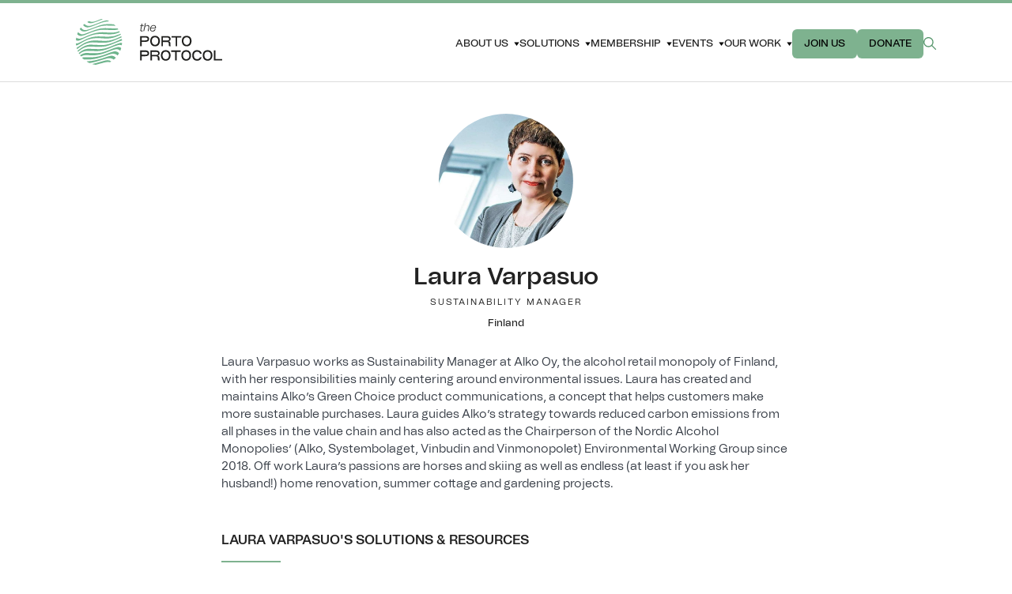

--- FILE ---
content_type: text/html; charset=UTF-8
request_url: https://www.portoprotocol.com/people/laura-varpasuo/
body_size: 8794
content:
<!DOCTYPE html>
<html lang="en-GB">
	<head>
		<meta http-equiv="Content-Type" content="text/html; charset=UTF-8"><meta name="viewport" content="width=device-width, initial-scale=1.0, minimum-scale=1.0"><meta name="copyright" content="The Porto Protocol - 2026"><meta name="author" content="Oitentaecinco, https://www.oitentaecinco.com"><title>Laura Varpasuo &#8211; The Porto Protocol</title>
<meta name='robots' content='max-image-preview:large' />
<link rel="alternate" title="oEmbed (JSON)" type="application/json+oembed" href="https://www.portoprotocol.com/wp-json/oembed/1.0/embed?url=https%3A%2F%2Fwww.portoprotocol.com%2Fpeople%2Flaura-varpasuo%2F" />
<link rel="alternate" title="oEmbed (XML)" type="text/xml+oembed" href="https://www.portoprotocol.com/wp-json/oembed/1.0/embed?url=https%3A%2F%2Fwww.portoprotocol.com%2Fpeople%2Flaura-varpasuo%2F&#038;format=xml" />
<style id='wp-img-auto-sizes-contain-inline-css' type='text/css'>
img:is([sizes=auto i],[sizes^="auto," i]){contain-intrinsic-size:3000px 1500px}
/*# sourceURL=wp-img-auto-sizes-contain-inline-css */
</style>
<style id='woocommerce-inline-inline-css' type='text/css'>
.woocommerce form .form-row .required { visibility: visible; }
/*# sourceURL=woocommerce-inline-inline-css */
</style>
<link rel='stylesheet' id='porto-protocol-plugins-css' href='https://www.portoprotocol.com/wp-content/themes/portoprotocol/assets/plugins/plugins.min.css?ver=2.0.6' type='text/css' media='all' />
<link rel='stylesheet' id='porto-protocol-css' href='https://www.portoprotocol.com/wp-content/themes/portoprotocol/assets/css/the-porto-protocol.min.css?ver=2.0.6' type='text/css' media='all' />
<script type="text/javascript" src="https://www.portoprotocol.com/wp-includes/js/jquery/jquery.min.js?ver=3.7.1" id="jquery-core-js"></script>
<script type="text/javascript" src="https://www.portoprotocol.com/wp-includes/js/jquery/jquery-migrate.min.js?ver=3.4.1" id="jquery-migrate-js"></script>
<script type="text/javascript" src="https://www.portoprotocol.com/wp-content/plugins/woocommerce/assets/js/jquery-blockui/jquery.blockUI.min.js?ver=2.7.0-wc.9.4.4" id="jquery-blockui-js" data-wp-strategy="defer"></script>
<script type="text/javascript" id="wc-add-to-cart-js-extra">
/* <![CDATA[ */
var wc_add_to_cart_params = {"ajax_url":"/wp-admin/admin-ajax.php","wc_ajax_url":"/?wc-ajax=%%endpoint%%","i18n_view_cart":"View basket","cart_url":"https://www.portoprotocol.com/shop/checkout/","is_cart":"","cart_redirect_after_add":"yes"};
//# sourceURL=wc-add-to-cart-js-extra
/* ]]> */
</script>
<script type="text/javascript" src="https://www.portoprotocol.com/wp-content/plugins/woocommerce/assets/js/frontend/add-to-cart.min.js?ver=9.4.4" id="wc-add-to-cart-js" data-wp-strategy="defer"></script>
<script type="text/javascript" src="https://www.portoprotocol.com/wp-content/plugins/woocommerce/assets/js/js-cookie/js.cookie.min.js?ver=2.1.4-wc.9.4.4" id="js-cookie-js" defer="defer" data-wp-strategy="defer"></script>
<script type="text/javascript" id="woocommerce-js-extra">
/* <![CDATA[ */
var woocommerce_params = {"ajax_url":"/wp-admin/admin-ajax.php","wc_ajax_url":"/?wc-ajax=%%endpoint%%"};
//# sourceURL=woocommerce-js-extra
/* ]]> */
</script>
<script type="text/javascript" src="https://www.portoprotocol.com/wp-content/plugins/woocommerce/assets/js/frontend/woocommerce.min.js?ver=9.4.4" id="woocommerce-js" defer="defer" data-wp-strategy="defer"></script>
<script type="text/javascript" src="https://www.portoprotocol.com/wp-content/plugins/js_composer/assets/js/vendors/woocommerce-add-to-cart.js?ver=6.13.0" id="vc_woocommerce-add-to-cart-js-js"></script>
<link rel="https://api.w.org/" href="https://www.portoprotocol.com/wp-json/" /><link rel="canonical" href="https://www.portoprotocol.com/people/laura-varpasuo/" />
<!-- Google tag (gtag.js) -->
<script async src="https://www.googletagmanager.com/gtag/js?id=G-TF0EMKNRTF"></script>
<script>
  window.dataLayer = window.dataLayer || [];
  function gtag(){dataLayer.push(arguments);}
  gtag('js', new Date());
  gtag('config', 'G-TF0EMKNRTF', {'anonymize_ip': true});
</script><meta name="description" content="Laura Varpasuo works as Sustainability Manager at Alko Oy, the alcohol retail monopoly of Finland, with her responsibilities mainly centering around environmental issues."><meta property="og:site_name" content="The Porto Protocol"><meta property="og:title" content="Laura Varpasuo &ndash; The Porto Protocol"><meta property="og:type" content="website" /><meta property="og:description" content="Laura Varpasuo works as Sustainability Manager at Alko Oy, the alcohol retail monopoly of Finland, with her responsibilities mainly centering around environmental issues."><meta property="og:url" content="https://www.portoprotocol.com/people/laura-varpasuo/"><meta property="og:image" content="https://www.portoprotocol.com/wp-content/uploads/2023/12/laura-varpasuo.jpg"><meta property="twitter:title" content="Laura Varpasuo &ndash; The Porto Protocol"><meta property="twitter:description" content="Laura Varpasuo works as Sustainability Manager at Alko Oy, the alcohol retail monopoly of Finland, with her responsibilities mainly centering around environmental issues."><meta property="twitter:url" content="https://www.portoprotocol.com/people/laura-varpasuo/"><meta name="twitter:card" content="summary_large_image"><meta property="twitter:image" content="https://www.portoprotocol.com/wp-content/uploads/2023/12/laura-varpasuo.jpg"><script type="application/ld+json">{"@context":"https:\/\/schema.org","@type":"WebSite","url":"https:\/\/www.portoprotocol.com\/","name":"The Porto Protocol"}</script> <style type="text/css" id="pp_preloader"> .pp_preloader { background: #FFF; position: fixed; top: 0; left: 0; bottom: 0; right: 0; z-index: 2985; transition: all 0.9s ease; } .loaded .pp_preloader { opacity: 0; visibility: hidden; } </style>  <script type="text/javascript" id="pp_preloader"> jQuery(window).load(function(){ setTimeout(function(){ jQuery("body").addClass("loaded"); }, 250); }); jQuery(document).ready(function(){ setTimeout(function(){ jQuery(".pp_preloader").remove(); }, 5000); }); </script> 	<noscript><style>.woocommerce-product-gallery{ opacity: 1 !important; }</style></noscript>
	<style class='wp-fonts-local' type='text/css'>
@font-face{font-family:Inter;font-style:normal;font-weight:300 900;font-display:fallback;src:url('https://www.portoprotocol.com/wp-content/plugins/woocommerce/assets/fonts/Inter-VariableFont_slnt,wght.woff2') format('woff2');font-stretch:normal;}
@font-face{font-family:Cardo;font-style:normal;font-weight:400;font-display:fallback;src:url('https://www.portoprotocol.com/wp-content/plugins/woocommerce/assets/fonts/cardo_normal_400.woff2') format('woff2');}
</style>
<link rel="icon" href="https://www.portoprotocol.com/wp-content/themes/portoprotocol/assets/img/the-porto-protocol-favicon.ico" sizes="32x32" />
<link rel="icon" href="https://www.portoprotocol.com/wp-content/themes/portoprotocol/assets/img/the-porto-protocol-favicon.ico" sizes="192x192" />
<link rel="apple-touch-icon" href="https://www.portoprotocol.com/wp-content/themes/portoprotocol/assets/img/the-porto-protocol-favicon.ico" />
<meta name="msapplication-TileImage" content="https://www.portoprotocol.com/wp-content/themes/portoprotocol/assets/img/the-porto-protocol-favicon.ico" />
<script type="text/javascript">jQuery(function(i){"use strict";i(".pp_fullwidth").each(function(){var n,t=i(this);function r(){n||(n=setTimeout(function(){n=null,function n(){t.css({"margin-left":0,"margin-right":0});var r=i(window).width(),a=t.width();if(r>a){var f=(r-a)/2;t.css({"margin-left":-1*f,"margin-right":-1*f})}}()},250))}i(window).on("resize",r),r()})}); window.ppFadeIn=function(image){ image.classList.add("loaded"); var parent = image.closest(".pp_fadein_parent"); if ( parent != null ) { image.closest(".pp_fadein_parent").classList.add("loaded"); } }</script><noscript><style> .wpb_animate_when_almost_visible { opacity: 1; }</style></noscript>	<link rel='stylesheet' id='wc-blocks-style-css' href='https://www.portoprotocol.com/wp-content/plugins/woocommerce/assets/client/blocks/wc-blocks.css?ver=wc-9.4.4' type='text/css' media='all' />
<style id='global-styles-inline-css' type='text/css'>
:root{--wp--preset--aspect-ratio--square: 1;--wp--preset--aspect-ratio--4-3: 4/3;--wp--preset--aspect-ratio--3-4: 3/4;--wp--preset--aspect-ratio--3-2: 3/2;--wp--preset--aspect-ratio--2-3: 2/3;--wp--preset--aspect-ratio--16-9: 16/9;--wp--preset--aspect-ratio--9-16: 9/16;--wp--preset--color--black: #000000;--wp--preset--color--cyan-bluish-gray: #abb8c3;--wp--preset--color--white: #ffffff;--wp--preset--color--pale-pink: #f78da7;--wp--preset--color--vivid-red: #cf2e2e;--wp--preset--color--luminous-vivid-orange: #ff6900;--wp--preset--color--luminous-vivid-amber: #fcb900;--wp--preset--color--light-green-cyan: #7bdcb5;--wp--preset--color--vivid-green-cyan: #00d084;--wp--preset--color--pale-cyan-blue: #8ed1fc;--wp--preset--color--vivid-cyan-blue: #0693e3;--wp--preset--color--vivid-purple: #9b51e0;--wp--preset--gradient--vivid-cyan-blue-to-vivid-purple: linear-gradient(135deg,rgb(6,147,227) 0%,rgb(155,81,224) 100%);--wp--preset--gradient--light-green-cyan-to-vivid-green-cyan: linear-gradient(135deg,rgb(122,220,180) 0%,rgb(0,208,130) 100%);--wp--preset--gradient--luminous-vivid-amber-to-luminous-vivid-orange: linear-gradient(135deg,rgb(252,185,0) 0%,rgb(255,105,0) 100%);--wp--preset--gradient--luminous-vivid-orange-to-vivid-red: linear-gradient(135deg,rgb(255,105,0) 0%,rgb(207,46,46) 100%);--wp--preset--gradient--very-light-gray-to-cyan-bluish-gray: linear-gradient(135deg,rgb(238,238,238) 0%,rgb(169,184,195) 100%);--wp--preset--gradient--cool-to-warm-spectrum: linear-gradient(135deg,rgb(74,234,220) 0%,rgb(151,120,209) 20%,rgb(207,42,186) 40%,rgb(238,44,130) 60%,rgb(251,105,98) 80%,rgb(254,248,76) 100%);--wp--preset--gradient--blush-light-purple: linear-gradient(135deg,rgb(255,206,236) 0%,rgb(152,150,240) 100%);--wp--preset--gradient--blush-bordeaux: linear-gradient(135deg,rgb(254,205,165) 0%,rgb(254,45,45) 50%,rgb(107,0,62) 100%);--wp--preset--gradient--luminous-dusk: linear-gradient(135deg,rgb(255,203,112) 0%,rgb(199,81,192) 50%,rgb(65,88,208) 100%);--wp--preset--gradient--pale-ocean: linear-gradient(135deg,rgb(255,245,203) 0%,rgb(182,227,212) 50%,rgb(51,167,181) 100%);--wp--preset--gradient--electric-grass: linear-gradient(135deg,rgb(202,248,128) 0%,rgb(113,206,126) 100%);--wp--preset--gradient--midnight: linear-gradient(135deg,rgb(2,3,129) 0%,rgb(40,116,252) 100%);--wp--preset--font-size--small: 13px;--wp--preset--font-size--medium: 20px;--wp--preset--font-size--large: 36px;--wp--preset--font-size--x-large: 42px;--wp--preset--font-family--inter: "Inter", sans-serif;--wp--preset--font-family--cardo: Cardo;--wp--preset--spacing--20: 0.44rem;--wp--preset--spacing--30: 0.67rem;--wp--preset--spacing--40: 1rem;--wp--preset--spacing--50: 1.5rem;--wp--preset--spacing--60: 2.25rem;--wp--preset--spacing--70: 3.38rem;--wp--preset--spacing--80: 5.06rem;--wp--preset--shadow--natural: 6px 6px 9px rgba(0, 0, 0, 0.2);--wp--preset--shadow--deep: 12px 12px 50px rgba(0, 0, 0, 0.4);--wp--preset--shadow--sharp: 6px 6px 0px rgba(0, 0, 0, 0.2);--wp--preset--shadow--outlined: 6px 6px 0px -3px rgb(255, 255, 255), 6px 6px rgb(0, 0, 0);--wp--preset--shadow--crisp: 6px 6px 0px rgb(0, 0, 0);}:where(.is-layout-flex){gap: 0.5em;}:where(.is-layout-grid){gap: 0.5em;}body .is-layout-flex{display: flex;}.is-layout-flex{flex-wrap: wrap;align-items: center;}.is-layout-flex > :is(*, div){margin: 0;}body .is-layout-grid{display: grid;}.is-layout-grid > :is(*, div){margin: 0;}:where(.wp-block-columns.is-layout-flex){gap: 2em;}:where(.wp-block-columns.is-layout-grid){gap: 2em;}:where(.wp-block-post-template.is-layout-flex){gap: 1.25em;}:where(.wp-block-post-template.is-layout-grid){gap: 1.25em;}.has-black-color{color: var(--wp--preset--color--black) !important;}.has-cyan-bluish-gray-color{color: var(--wp--preset--color--cyan-bluish-gray) !important;}.has-white-color{color: var(--wp--preset--color--white) !important;}.has-pale-pink-color{color: var(--wp--preset--color--pale-pink) !important;}.has-vivid-red-color{color: var(--wp--preset--color--vivid-red) !important;}.has-luminous-vivid-orange-color{color: var(--wp--preset--color--luminous-vivid-orange) !important;}.has-luminous-vivid-amber-color{color: var(--wp--preset--color--luminous-vivid-amber) !important;}.has-light-green-cyan-color{color: var(--wp--preset--color--light-green-cyan) !important;}.has-vivid-green-cyan-color{color: var(--wp--preset--color--vivid-green-cyan) !important;}.has-pale-cyan-blue-color{color: var(--wp--preset--color--pale-cyan-blue) !important;}.has-vivid-cyan-blue-color{color: var(--wp--preset--color--vivid-cyan-blue) !important;}.has-vivid-purple-color{color: var(--wp--preset--color--vivid-purple) !important;}.has-black-background-color{background-color: var(--wp--preset--color--black) !important;}.has-cyan-bluish-gray-background-color{background-color: var(--wp--preset--color--cyan-bluish-gray) !important;}.has-white-background-color{background-color: var(--wp--preset--color--white) !important;}.has-pale-pink-background-color{background-color: var(--wp--preset--color--pale-pink) !important;}.has-vivid-red-background-color{background-color: var(--wp--preset--color--vivid-red) !important;}.has-luminous-vivid-orange-background-color{background-color: var(--wp--preset--color--luminous-vivid-orange) !important;}.has-luminous-vivid-amber-background-color{background-color: var(--wp--preset--color--luminous-vivid-amber) !important;}.has-light-green-cyan-background-color{background-color: var(--wp--preset--color--light-green-cyan) !important;}.has-vivid-green-cyan-background-color{background-color: var(--wp--preset--color--vivid-green-cyan) !important;}.has-pale-cyan-blue-background-color{background-color: var(--wp--preset--color--pale-cyan-blue) !important;}.has-vivid-cyan-blue-background-color{background-color: var(--wp--preset--color--vivid-cyan-blue) !important;}.has-vivid-purple-background-color{background-color: var(--wp--preset--color--vivid-purple) !important;}.has-black-border-color{border-color: var(--wp--preset--color--black) !important;}.has-cyan-bluish-gray-border-color{border-color: var(--wp--preset--color--cyan-bluish-gray) !important;}.has-white-border-color{border-color: var(--wp--preset--color--white) !important;}.has-pale-pink-border-color{border-color: var(--wp--preset--color--pale-pink) !important;}.has-vivid-red-border-color{border-color: var(--wp--preset--color--vivid-red) !important;}.has-luminous-vivid-orange-border-color{border-color: var(--wp--preset--color--luminous-vivid-orange) !important;}.has-luminous-vivid-amber-border-color{border-color: var(--wp--preset--color--luminous-vivid-amber) !important;}.has-light-green-cyan-border-color{border-color: var(--wp--preset--color--light-green-cyan) !important;}.has-vivid-green-cyan-border-color{border-color: var(--wp--preset--color--vivid-green-cyan) !important;}.has-pale-cyan-blue-border-color{border-color: var(--wp--preset--color--pale-cyan-blue) !important;}.has-vivid-cyan-blue-border-color{border-color: var(--wp--preset--color--vivid-cyan-blue) !important;}.has-vivid-purple-border-color{border-color: var(--wp--preset--color--vivid-purple) !important;}.has-vivid-cyan-blue-to-vivid-purple-gradient-background{background: var(--wp--preset--gradient--vivid-cyan-blue-to-vivid-purple) !important;}.has-light-green-cyan-to-vivid-green-cyan-gradient-background{background: var(--wp--preset--gradient--light-green-cyan-to-vivid-green-cyan) !important;}.has-luminous-vivid-amber-to-luminous-vivid-orange-gradient-background{background: var(--wp--preset--gradient--luminous-vivid-amber-to-luminous-vivid-orange) !important;}.has-luminous-vivid-orange-to-vivid-red-gradient-background{background: var(--wp--preset--gradient--luminous-vivid-orange-to-vivid-red) !important;}.has-very-light-gray-to-cyan-bluish-gray-gradient-background{background: var(--wp--preset--gradient--very-light-gray-to-cyan-bluish-gray) !important;}.has-cool-to-warm-spectrum-gradient-background{background: var(--wp--preset--gradient--cool-to-warm-spectrum) !important;}.has-blush-light-purple-gradient-background{background: var(--wp--preset--gradient--blush-light-purple) !important;}.has-blush-bordeaux-gradient-background{background: var(--wp--preset--gradient--blush-bordeaux) !important;}.has-luminous-dusk-gradient-background{background: var(--wp--preset--gradient--luminous-dusk) !important;}.has-pale-ocean-gradient-background{background: var(--wp--preset--gradient--pale-ocean) !important;}.has-electric-grass-gradient-background{background: var(--wp--preset--gradient--electric-grass) !important;}.has-midnight-gradient-background{background: var(--wp--preset--gradient--midnight) !important;}.has-small-font-size{font-size: var(--wp--preset--font-size--small) !important;}.has-medium-font-size{font-size: var(--wp--preset--font-size--medium) !important;}.has-large-font-size{font-size: var(--wp--preset--font-size--large) !important;}.has-x-large-font-size{font-size: var(--wp--preset--font-size--x-large) !important;}
/*# sourceURL=global-styles-inline-css */
</style>
</head>
	<body class="wp-singular pp_person-template-default single single-pp_person postid-2241 wp-theme-portoprotocol theme-portoprotocol woocommerce-no-js oitentaecinco pp pp-2.0.6 wpb-js-composer js-comp-ver-6.13.0 vc_responsive">
		<div class="pp_preloader"></div>		<div class="pp_header">
			<div class="pp_canvas">
				<div class="logo"><a href="https://www.portoprotocol.com/" class="pp_logo">
	<img src="https://www.portoprotocol.com/wp-content/themes/portoprotocol/assets/img/the-porto-protocol-logo.svg" width="185px" />
</a></div>
				<div class="menu"><ul id="menu-main-menu" class="pp_menu"><li id="menu-item-233" class="menu-item menu-item-type-post_type menu-item-object-page menu-item-has-children menu-item-233"><a href="https://www.portoprotocol.com/about-us/">About Us</a>
<ul class="sub-menu">
	<li id="menu-item-2781" class="menu-item menu-item-type-post_type menu-item-object-page menu-item-2781"><a href="https://www.portoprotocol.com/about-us/">About Us</a></li>
	<li id="menu-item-66" class="menu-item menu-item-type-post_type menu-item-object-page menu-item-66"><a href="https://www.portoprotocol.com/about-us/our-community/">Our Community</a></li>
	<li id="menu-item-3433" class="menu-item menu-item-type-custom menu-item-object-custom menu-item-3433"><a href="https://www.portoprotocol.com/about-us/#our-people">Our People</a></li>
	<li id="menu-item-434" class="menu-item menu-item-type-post_type menu-item-object-page menu-item-434"><a href="https://www.portoprotocol.com/about-us/governance/">Governance</a></li>
</ul>
</li>
<li id="menu-item-23" class="menu-item menu-item-type-post_type menu-item-object-page menu-item-has-children menu-item-23"><a href="https://www.portoprotocol.com/solutions-hub/">Solutions</a>
<ul class="sub-menu">
	<li id="menu-item-438" class="menu-item menu-item-type-post_type menu-item-object-page menu-item-438"><a href="https://www.portoprotocol.com/solutions-hub/">Solutions HUB</a></li>
	<li id="menu-item-439" class="menu-item menu-item-type-post_type menu-item-object-page menu-item-439"><a href="https://www.portoprotocol.com/solutions-hub/review-process/">Review Process</a></li>
	<li id="menu-item-88" class="menu-item menu-item-type-post_type menu-item-object-page menu-item-88"><a href="https://www.portoprotocol.com/solutions-hub/news/">News</a></li>
</ul>
</li>
<li id="menu-item-356" class="menu-item menu-item-type-post_type menu-item-object-page menu-item-has-children menu-item-356"><a href="https://www.portoprotocol.com/become-a-member/">Membership</a>
<ul class="sub-menu">
	<li id="menu-item-440" class="menu-item menu-item-type-post_type menu-item-object-page menu-item-440"><a href="https://www.portoprotocol.com/become-a-member/">Become a Member</a></li>
	<li id="menu-item-443" class="menu-item menu-item-type-post_type menu-item-object-page menu-item-443"><a href="https://www.portoprotocol.com/contacts-us/">Contacts Us</a></li>
</ul>
</li>
<li id="menu-item-340" class="menu-item menu-item-type-post_type menu-item-object-page menu-item-has-children menu-item-340"><a href="https://www.portoprotocol.com/events/">Events</a>
<ul class="sub-menu">
	<li id="menu-item-4264" class="menu-item menu-item-type-post_type menu-item-object-page menu-item-4264"><a href="https://www.portoprotocol.com/events/">Events</a></li>
	<li id="menu-item-191" class="menu-item menu-item-type-post_type menu-item-object-page menu-item-191"><a href="https://www.portoprotocol.com/speakers/">Speakers</a></li>
</ul>
</li>
<li id="menu-item-3282" class="menu-item menu-item-type-post_type menu-item-object-page menu-item-has-children menu-item-3282"><a href="https://www.portoprotocol.com/about-us/our-work/">Our Work</a>
<ul class="sub-menu">
	<li id="menu-item-5964" class="menu-item menu-item-type-post_type menu-item-object-page menu-item-5964"><a href="https://www.portoprotocol.com/about-us/our-work/living-vineyards-tour/">Living Vineyards TOUR</a></li>
</ul>
</li>
<li id="menu-item-2810" class="button_option menu-item menu-item-type-post_type menu-item-object-page menu-item-2810"><a href="https://www.portoprotocol.com/become-a-member/">Join Us</a></li>
<li id="menu-item-5572" class="button_option menu-item menu-item-type-custom menu-item-object-custom menu-item-5572"><a href="https://www.portoprotocol.com/product/donation/">Donate</a></li>
<li class="menu-item pp_search_toggler"><a href="#" title="Search">Search</a></li></ul></div>
				<div class="menu_toggler"><div class="pp_mobile_menu_toggler">
	<span></span><span></span><span></span><span></span>
</div></div>
			</div>
		</div>
		<div class="pp_mobile_menu">
	<div class="pp_canvas">
		<div class="menu_wrapper">
			<ul id="menu-main-menu-1" class="pp_mobile_menu_options"><li class="menu-item menu-item-type-post_type menu-item-object-page menu-item-has-children menu-item-233"><a href="https://www.portoprotocol.com/about-us/">About Us</a>
<ul class="sub-menu">
	<li class="menu-item menu-item-type-post_type menu-item-object-page menu-item-2781"><a href="https://www.portoprotocol.com/about-us/">About Us</a></li>
	<li class="menu-item menu-item-type-post_type menu-item-object-page menu-item-66"><a href="https://www.portoprotocol.com/about-us/our-community/">Our Community</a></li>
	<li class="menu-item menu-item-type-custom menu-item-object-custom menu-item-3433"><a href="https://www.portoprotocol.com/about-us/#our-people">Our People</a></li>
	<li class="menu-item menu-item-type-post_type menu-item-object-page menu-item-434"><a href="https://www.portoprotocol.com/about-us/governance/">Governance</a></li>
</ul>
</li>
<li class="menu-item menu-item-type-post_type menu-item-object-page menu-item-has-children menu-item-23"><a href="https://www.portoprotocol.com/solutions-hub/">Solutions</a>
<ul class="sub-menu">
	<li class="menu-item menu-item-type-post_type menu-item-object-page menu-item-438"><a href="https://www.portoprotocol.com/solutions-hub/">Solutions HUB</a></li>
	<li class="menu-item menu-item-type-post_type menu-item-object-page menu-item-439"><a href="https://www.portoprotocol.com/solutions-hub/review-process/">Review Process</a></li>
	<li class="menu-item menu-item-type-post_type menu-item-object-page menu-item-88"><a href="https://www.portoprotocol.com/solutions-hub/news/">News</a></li>
</ul>
</li>
<li class="menu-item menu-item-type-post_type menu-item-object-page menu-item-has-children menu-item-356"><a href="https://www.portoprotocol.com/become-a-member/">Membership</a>
<ul class="sub-menu">
	<li class="menu-item menu-item-type-post_type menu-item-object-page menu-item-440"><a href="https://www.portoprotocol.com/become-a-member/">Become a Member</a></li>
	<li class="menu-item menu-item-type-post_type menu-item-object-page menu-item-443"><a href="https://www.portoprotocol.com/contacts-us/">Contacts Us</a></li>
</ul>
</li>
<li class="menu-item menu-item-type-post_type menu-item-object-page menu-item-has-children menu-item-340"><a href="https://www.portoprotocol.com/events/">Events</a>
<ul class="sub-menu">
	<li class="menu-item menu-item-type-post_type menu-item-object-page menu-item-4264"><a href="https://www.portoprotocol.com/events/">Events</a></li>
	<li class="menu-item menu-item-type-post_type menu-item-object-page menu-item-191"><a href="https://www.portoprotocol.com/speakers/">Speakers</a></li>
</ul>
</li>
<li class="menu-item menu-item-type-post_type menu-item-object-page menu-item-has-children menu-item-3282"><a href="https://www.portoprotocol.com/about-us/our-work/">Our Work</a>
<ul class="sub-menu">
	<li class="menu-item menu-item-type-post_type menu-item-object-page menu-item-5964"><a href="https://www.portoprotocol.com/about-us/our-work/living-vineyards-tour/">Living Vineyards TOUR</a></li>
</ul>
</li>
<li class="button_option menu-item menu-item-type-post_type menu-item-object-page menu-item-2810"><a href="https://www.portoprotocol.com/become-a-member/">Join Us</a></li>
<li class="button_option menu-item menu-item-type-custom menu-item-object-custom menu-item-5572"><a href="https://www.portoprotocol.com/product/donation/">Donate</a></li>
<li class="menu-item pp_search_toggler"><a href="#" title="Search">Search</a></li></ul>		</div>
		<div class="extras_wrapper"><form role="search" method="get" id="searchform" class="searchform" action="https://www.portoprotocol.com/">
				<div>
					<label class="screen-reader-text" for="s">Search for:</label>
					<input type="text" value="" name="s" id="s" />
					<input type="submit" id="searchsubmit" value="Search" />
				</div>
			</form></div>
	</div>
</div>		<div class="pp_body">
			<div class="pp_canvas"><div class="pp_person_single">

	<div class="heading pp_animate">
		<div class="profile_picture">
			<img width="639" height="639" src="https://www.portoprotocol.com/wp-content/uploads/2023/12/laura-varpasuo.jpg" class="attachment-large size-large wp-post-image" alt="Laura Varpasuo" loading="eager" decoding="async" fetchpriority="high" srcset="https://www.portoprotocol.com/wp-content/uploads/2023/12/laura-varpasuo.jpg 639w, https://www.portoprotocol.com/wp-content/uploads/2023/12/laura-varpasuo-300x300.jpg 300w" sizes="(max-width: 639px) 100vw, 639px" />		</div>
		<h1 class="title">Laura Varpasuo</h1>
					<div class="role">Sustainability Manager</div>
							<div class="pp_countries"><span>Finland</span></div>			</div>

	<div class="biography pp_animate"><pre></pre>
<div class="wpb_text_column wpb_content_element ">
<div class="wpb_wrapper">
<div class="mkd-team-title-holder">
<p>Laura Varpasuo works as Sustainability Manager at Alko Oy, the alcohol retail monopoly of Finland, with her responsibilities mainly centering around environmental issues. Laura has created and maintains Alko’s Green Choice product communications, a concept that helps customers make more sustainable purchases. Laura guides Alko’s strategy towards reduced carbon emissions from all phases in the value chain and has also acted as the Chairperson of the Nordic Alcohol Monopolies’ (Alko, Systembolaget, Vinbudin and Vinmonopolet) Environmental Working Group since 2018. Off work Laura’s passions are horses and skiing as well as endless (at least if you ask her husband!) home renovation, summer cottage and gardening projects.</p>
</div>
</div>
</div>
<pre></pre>
</div>

			<div class="person_solutions person_content">
			<h3>Laura Varpasuo's Solutions & Resources</h3>
			<div class="pp_list pp_solutions">
					<div class="item solution">
			<div class="thumbnail">
				<a href="https://www.portoprotocol.com/solution/climate-in-a-bottle-jancis-robinson-charles-bieler-laura-varpasuo-and-martin-r-reyes/">
					<img width="700" height="700" src="https://www.portoprotocol.com/wp-content/uploads/2023/12/climate-in-a-bottle.png" class="attachment-medium size-medium wp-post-image" alt="Climate in a Bottle: Jancis Robinson, Charles Bieler, Laura Varpasuo and Martin R. Reyes" loading="lazy" decoding="async" srcset="https://www.portoprotocol.com/wp-content/uploads/2023/12/climate-in-a-bottle.png 1080w, https://www.portoprotocol.com/wp-content/uploads/2023/12/climate-in-a-bottle-300x300.png 300w" sizes="auto, (max-width: 700px) 100vw, 700px" />				</a>
			</div>
			<div class="info">
									<div class="tags"><a href="https://www.portoprotocol.com/solution-tag/climate-talk/">Climate Talk</a></div>
								<div class="title"><a href="https://www.portoprotocol.com/solution/climate-in-a-bottle-jancis-robinson-charles-bieler-laura-varpasuo-and-martin-r-reyes/">Climate in a Bottle: Jancis Robinson, Charles Bieler, Laura Varpasuo and Martin R. Reyes</a></div>
			</div>
		</div>
	</div>		</div>
	
	
	
</div>
							</div>
		</div>
		<div class="pp_footer">
			<div class="pp_canvas">

				<div class="column company">
					<div class="primary">
						<a href="https://www.portoprotocol.com/" class="pp_logo">
	<img src="https://www.portoprotocol.com/wp-content/themes/portoprotocol/assets/img/the-porto-protocol-logo.svg" width="185px" />
</a>													<div class="award_badge">
								<img width="1067" height="1088" src="https://www.portoprotocol.com/wp-content/uploads/2025/12/green-awards-2025-generic-medal-winner-scaled-e1764935599930.png" class="attachment-large size-large" alt="" decoding="async" loading="lazy" srcset="https://www.portoprotocol.com/wp-content/uploads/2025/12/green-awards-2025-generic-medal-winner-scaled-e1764935599930.png 1067w, https://www.portoprotocol.com/wp-content/uploads/2025/12/green-awards-2025-generic-medal-winner-scaled-e1764935599930-600x612.png 600w" sizes="auto, (max-width: 1067px) 100vw, 1067px" />							</div>
											</div>
					<div class="secondary">
													<div class="about">The global wine network sharing knowledge and solutions to bring climate action to life.</div>
											</div>
				</div>

				<div class="column links">
					<div class="row">
						<h4>About</h4>
						<ul id="menu-footer-about" class="pp_menu"><li id="menu-item-48" class="menu-item menu-item-type-post_type menu-item-object-page menu-item-48"><a href="https://www.portoprotocol.com/about-us/governance/">Governance</a></li>
<li id="menu-item-49" class="menu-item menu-item-type-post_type menu-item-object-page menu-item-49"><a href="https://www.portoprotocol.com/about-us/our-community/">Our Community</a></li>
</ul>					</div>
					<div class="row">
						<h4>Solutions</h4>
						<ul id="menu-footer-solutions" class="pp_menu"><li id="menu-item-50" class="menu-item menu-item-type-post_type menu-item-object-page menu-item-50"><a href="https://www.portoprotocol.com/solutions-hub/">Solutions HUB</a></li>
<li id="menu-item-56" class="menu-item menu-item-type-post_type menu-item-object-page menu-item-56"><a href="https://www.portoprotocol.com/solutions-hub/news/">News</a></li>
</ul>					</div>

				</div>

				<div class="column links">
					<div class="row">
						<h4>Useful Links</h4>
						<ul id="menu-footer-legal" class="pp_menu"><li id="menu-item-57" class="menu-item menu-item-type-custom menu-item-object-custom menu-item-57"><a href="https://www.portoprotocol.com/wp-content/uploads/2025/10/tfp-privacy-policy-v2-1-20250922.pdf">Privacy &#038; Cookies</a></li>
<li id="menu-item-59" class="menu-item menu-item-type-custom menu-item-object-custom menu-item-59"><a href="https://www.portoprotocol.com/frequently-asked-questions/">FAQ</a></li>
<li id="menu-item-177" class="menu-item menu-item-type-post_type menu-item-object-page menu-item-177"><a href="https://www.portoprotocol.com/solutions-hub/review-process/">Review Process</a></li>
</ul>					</div>

				</div>

				<div class="column social">
					<div class="row">
						<h4>Newlsetter</h4>
						<div class="pp_newsletter_form">
		<form action="https://portoprotocol.us18.list-manage.com/subscribe" target="_blank" method="GET">
		<input type="hidden" name="u" value="30d0349ae70105efa01754242">
		<input type="hidden" name="id" value="dfd11362f9">
		<div class="input_wrapper">
			<input type="email" name="MERGE0" placeholder="Your email address..." required />
			<button type="submit"></button>
		</div>
	</form>
</div>					</div>
					<div class="row">
						<h4>Follow Us</h4>
						<div class="pp_social_networks">
	<ul>
					<li><a class="facebook" href="https://www.facebook.com/portoprotocol/" target="blank">facebook</a></li>
					<li><a class="instagram" href="https://www.instagram.com/theportoprotocol/" target="blank">instagram</a></li>
					<li><a class="twitter" href="https://twitter.com/ProtocolPorto" target="blank">twitter</a></li>
					<li><a class="linkedin" href="https://www.linkedin.com/company/porto-protocol/" target="blank">linkedin</a></li>
					<li><a class="youtube" href="https://www.youtube.com/@portoprotocol780" target="blank">youtube</a></li>
			</ul>
</div>
					</div>
				</div>

			</div>
		</div>
		<div class="pp_socket">
			<div class="pp_canvas">
				<div class="copyrights">
					The Porto Protocol &copy; 2026 All rights reserved				</div>
				<div class="authors">
				Website designed and developed by: <a href="https://www.oitentaecinco.com" target="_blank" class="oitentaecinco_logo">Oitentaecinco</a>				</div>
			</div>
		</div>
		<div class="pp_search_panel">
	<div class="overlay">
	</div>
	<form role="search" method="get" action="https://www.portoprotocol.com/">
		<input type="text" name="s" value="" placeholder="Search content..." autocomplete="off" pattern=".{2,}" required />
		<input type="submit" value="Search" />
	</form>
</div>		<div class="pp_assets">
			<script type="speculationrules">
{"prefetch":[{"source":"document","where":{"and":[{"href_matches":"/*"},{"not":{"href_matches":["/wp-*.php","/wp-admin/*","/wp-content/uploads/*","/wp-content/*","/wp-content/plugins/*","/wp-content/themes/portoprotocol/*","/*\\?(.+)"]}},{"not":{"selector_matches":"a[rel~=\"nofollow\"]"}},{"not":{"selector_matches":".no-prefetch, .no-prefetch a"}}]},"eagerness":"conservative"}]}
</script>
	<script type='text/javascript'>
		(function () {
			var c = document.body.className;
			c = c.replace(/woocommerce-no-js/, 'woocommerce-js');
			document.body.className = c;
		})();
	</script>
	<script type="text/javascript" src="https://www.portoprotocol.com/wp-content/themes/portoprotocol/assets/plugins/plugins.min.js?ver=2.0.6" id="porto-protocol-plugins-js"></script>
<script type="text/javascript" src="https://www.portoprotocol.com/wp-includes/js/underscore.min.js?ver=1.13.7" id="underscore-js"></script>
<script type="text/javascript" id="wp-util-js-extra">
/* <![CDATA[ */
var _wpUtilSettings = {"ajax":{"url":"/wp-admin/admin-ajax.php"}};
//# sourceURL=wp-util-js-extra
/* ]]> */
</script>
<script type="text/javascript" src="https://www.portoprotocol.com/wp-includes/js/wp-util.min.js?ver=6.9" id="wp-util-js"></script>
<script type="text/javascript" id="porto-protocol-js-extra">
/* <![CDATA[ */
var pp_ajax_object = {"ajax_url":"https://www.portoprotocol.com/wp-admin/admin-ajax.php"};
//# sourceURL=porto-protocol-js-extra
/* ]]> */
</script>
<script type="text/javascript" src="https://www.portoprotocol.com/wp-content/themes/portoprotocol/assets/js/the-porto-protocol.min.js?ver=2.0.6" id="porto-protocol-js"></script>
<script type="text/javascript" src="https://www.portoprotocol.com/wp-content/plugins/woocommerce/assets/js/sourcebuster/sourcebuster.min.js?ver=9.4.4" id="sourcebuster-js-js"></script>
<script type="text/javascript" id="wc-order-attribution-js-extra">
/* <![CDATA[ */
var wc_order_attribution = {"params":{"lifetime":1.0000000000000000818030539140313095458623138256371021270751953125e-5,"session":30,"base64":false,"ajaxurl":"https://www.portoprotocol.com/wp-admin/admin-ajax.php","prefix":"wc_order_attribution_","allowTracking":true},"fields":{"source_type":"current.typ","referrer":"current_add.rf","utm_campaign":"current.cmp","utm_source":"current.src","utm_medium":"current.mdm","utm_content":"current.cnt","utm_id":"current.id","utm_term":"current.trm","utm_source_platform":"current.plt","utm_creative_format":"current.fmt","utm_marketing_tactic":"current.tct","session_entry":"current_add.ep","session_start_time":"current_add.fd","session_pages":"session.pgs","session_count":"udata.vst","user_agent":"udata.uag"}};
//# sourceURL=wc-order-attribution-js-extra
/* ]]> */
</script>
<script type="text/javascript" src="https://www.portoprotocol.com/wp-content/plugins/woocommerce/assets/js/frontend/order-attribution.min.js?ver=9.4.4" id="wc-order-attribution-js"></script>
		</div>
	</body>
</html>

--- FILE ---
content_type: text/css
request_url: https://www.portoprotocol.com/wp-content/themes/portoprotocol/assets/css/the-porto-protocol.min.css?ver=2.0.6
body_size: 82999
content:
html,body,div,span,applet,object,iframe,h1,h2,h3,h4,h5,h6,p,blockquote,pre,a,abbr,acronym,address,big,cite,code,del,dfn,em,font,img,ins,kbd,q,s,samp,small,strike,strong,sub,sup,tt,var,b,u,i,center,dl,dt,dd,ol,ul,li,fieldset,form,label,legend,table,caption,tbody,tfoot,thead,tr,th,td{margin:0;padding:0;border:0;outline:0;font-size:100%;vertical-align:baseline;background:transparent}body{line-height:1}ol,ul{list-style:none}blockquote,q{quotes:none}:focus{outline:0}ins{text-decoration:none}del{text-decoration:line-through}table{border-collapse:collapse;border-spacing:0}*{-webkit-box-sizing:border-box;-moz-box-sizing:border-box;box-sizing:border-box}body .__web-inspector-hide-shortcut__,body .__web-inspector-hide-shortcut__ *{visibility:visible !important;display:none !important}img{max-width:100%;height:auto}.dummy{display:none}html,body,button{-webkit-font-smoothing:antialiased;font-smoothing:antialiased}/*! normalize.css v7.0.0 | MIT License | github.com/necolas/normalize.css */html{line-height:1.15;-ms-text-size-adjust:100%;-webkit-text-size-adjust:100%}body{margin:0}article,aside,footer,header,nav,section{display:block}h1{font-size:2em;margin:.67em 0}figcaption,figure,main{display:block}figure{margin:1em 40px}hr{box-sizing:content-box;height:0;overflow:visible}pre{font-family:monospace,monospace;font-size:1em}a{background-color:transparent;-webkit-text-decoration-skip:objects}abbr[title]{border-bottom:0;text-decoration:underline;text-decoration:underline dotted}b,strong{font-weight:inherit}b,strong{font-weight:bolder}code,kbd,samp{font-family:monospace,monospace;font-size:1em}dfn{font-style:italic}mark{background-color:#ff0;color:#000}small{font-size:80%}sub,sup{font-size:75%;line-height:0;position:relative;vertical-align:baseline}sub{bottom:-0.25em}sup{top:-0.5em}audio,video{display:inline-block}audio:not([controls]){display:none;height:0}img{border-style:none}svg:not(:root){overflow:hidden}button,input,optgroup,select,textarea{font-family:sans-serif;font-size:100%;line-height:1.15;margin:0}button,input{overflow:visible}button,select{text-transform:none}button,html [type="button"],[type="reset"],[type="submit"]{-webkit-appearance:button}button::-moz-focus-inner,[type="button"]::-moz-focus-inner,[type="reset"]::-moz-focus-inner,[type="submit"]::-moz-focus-inner{border-style:none;padding:0}button:-moz-focusring,[type="button"]:-moz-focusring,[type="reset"]:-moz-focusring,[type="submit"]:-moz-focusring{outline:1px dotted ButtonText}fieldset{padding:.35em .75em .625em}legend{box-sizing:border-box;color:inherit;display:table;max-width:100%;padding:0;white-space:normal}progress{display:inline-block;vertical-align:baseline}textarea{overflow:auto}[type="checkbox"],[type="radio"]{box-sizing:border-box;padding:0}[type="number"]::-webkit-inner-spin-button,[type="number"]::-webkit-outer-spin-button{height:auto}[type="search"]{-webkit-appearance:textfield;outline-offset:-2px}[type="search"]::-webkit-search-cancel-button,[type="search"]::-webkit-search-decoration{-webkit-appearance:none}::-webkit-file-upload-button{-webkit-appearance:button;font:inherit}details,menu{display:block}summary{display:list-item}canvas{display:inline-block}template{display:none}[hidden]{display:none}@keyframes pp_fadein{0%{opacity:0}100%{opacity:1}}.pp_animate{opacity:0}.pp_animate.visible{animation:pp_fadein .8s 0s ease-in;animation-fill-mode:forwards}.pp_animate.delay1{animation-delay:150ms}.pp_animate.delay2{animation-delay:300ms}.pp_animate.delay3{animation-delay:450ms}.pp_animate.delay4{animation-delay:600ms}.pp_animate.delay5{animation-delay:850ms}.pp_animate.delay6{animation-delay:1000ms}.pp_animate_children{opacity:1;animation:none !important}.pp_animate_children>*{opacity:0}.pp_animate_children.visible>*{animation:pp_fadein 1s 0s ease-in;animation-fill-mode:forwards}.pp_animate_children.visible>*:nth-child(0){animation-delay:0ms}.pp_animate_children.visible>*:nth-child(1){animation-delay:25ms}.pp_animate_children.visible>*:nth-child(2){animation-delay:50ms}.pp_animate_children.visible>*:nth-child(3){animation-delay:75ms}.pp_animate_children.visible>*:nth-child(4){animation-delay:100ms}.pp_animate_children.visible>*:nth-child(5){animation-delay:125ms}.pp_animate_children.visible>*:nth-child(6){animation-delay:150ms}.pp_animate_children.visible>*:nth-child(7){animation-delay:175ms}.pp_animate_children.visible>*:nth-child(8){animation-delay:200ms}.pp_animate_children.visible>*:nth-child(9){animation-delay:225ms}.pp_animate_children.visible>*:nth-child(10){animation-delay:250ms}.pp_animate_children.visible>*:nth-child(11){animation-delay:275ms}.pp_animate_children.visible>*:nth-child(12){animation-delay:300ms}.pp_animate_children.visible>*:nth-child(13){animation-delay:325ms}.pp_animate_children.visible>*:nth-child(14){animation-delay:350ms}.pp_animate_children.visible>*:nth-child(15){animation-delay:375ms}.pp_animate_children.visible>*:nth-child(16){animation-delay:400ms}.pp_animate_children.visible>*:nth-child(17){animation-delay:425ms}.pp_animate_children.visible>*:nth-child(18){animation-delay:450ms}.pp_animate_children.visible>*:nth-child(19){animation-delay:475ms}.pp_animate_children.visible>*:nth-child(20){animation-delay:500ms}.pp_animate_children.visible>*:nth-child(21){animation-delay:525ms}.pp_animate_children.visible>*:nth-child(22){animation-delay:550ms}.pp_animate_children.visible>*:nth-child(23){animation-delay:575ms}.pp_animate_children.visible>*:nth-child(24){animation-delay:600ms}.pp_animate_children.visible>*:nth-child(25){animation-delay:625ms}.pp_animate_children.visible>*:nth-child(26){animation-delay:650ms}.pp_animate_children.visible>*:nth-child(27){animation-delay:675ms}.pp_animate_children.visible>*:nth-child(28){animation-delay:700ms}.pp_animate_children.visible>*:nth-child(29){animation-delay:725ms}.pp_animate_children.visible>*:nth-child(30){animation-delay:750ms}.pp_animate_children.visible>*:nth-child(31){animation-delay:775ms}.pp_animate_children.visible>*:nth-child(32){animation-delay:800ms}.pp_animate_children.visible>*:nth-child(33){animation-delay:825ms}.pp_animate_children.visible>*:nth-child(34){animation-delay:850ms}.pp_animate_children.visible>*:nth-child(35){animation-delay:875ms}.pp_animate_children.visible>*:nth-child(36){animation-delay:900ms}.pp_animate_children.visible>*:nth-child(37){animation-delay:925ms}.pp_animate_children.visible>*:nth-child(38){animation-delay:950ms}.pp_animate_children.visible>*:nth-child(39){animation-delay:975ms}.pp_animate_children.visible>*:nth-child(40){animation-delay:1000ms}.pp_animate_children.visible>*:nth-child(41){animation-delay:1025ms}.pp_animate_children.visible>*:nth-child(42){animation-delay:1050ms}.pp_animate_children.visible>*:nth-child(43){animation-delay:1075ms}.pp_animate_children.visible>*:nth-child(44){animation-delay:1100ms}.pp_animate_children.visible>*:nth-child(45){animation-delay:1125ms}.pp_animate_children.visible>*:nth-child(46){animation-delay:1150ms}.pp_animate_children.visible>*:nth-child(47){animation-delay:1175ms}.pp_animate_children.visible>*:nth-child(48){animation-delay:1200ms}.pp_animate_children.visible>*:nth-child(49){animation-delay:1225ms}.pp_animate_children.visible>*:nth-child(50){animation-delay:1250ms}.pp_animate_children.visible>*:nth-child(51){animation-delay:1275ms}.pp_animate_children.visible>*:nth-child(52){animation-delay:1300ms}.pp_animate_children.visible>*:nth-child(53){animation-delay:1325ms}.pp_animate_children.visible>*:nth-child(54){animation-delay:1350ms}.pp_animate_children.visible>*:nth-child(55){animation-delay:1375ms}.pp_animate_children.visible>*:nth-child(56){animation-delay:1400ms}.pp_animate_children.visible>*:nth-child(57){animation-delay:1425ms}.pp_animate_children.visible>*:nth-child(58){animation-delay:1450ms}.pp_animate_children.visible>*:nth-child(59){animation-delay:1475ms}.pp_animate_children.visible>*:nth-child(60){animation-delay:1500ms}.pp_animate_children.visible>*:nth-child(61){animation-delay:1525ms}.pp_animate_children.visible>*:nth-child(62){animation-delay:1550ms}.pp_animate_children.visible>*:nth-child(63){animation-delay:1575ms}.pp_animate_children.visible>*:nth-child(64){animation-delay:1600ms}.pp_animate_children.visible>*:nth-child(65){animation-delay:1625ms}.pp_animate_children.visible>*:nth-child(66){animation-delay:1650ms}.pp_animate_children.visible>*:nth-child(67){animation-delay:1675ms}.pp_animate_children.visible>*:nth-child(68){animation-delay:1700ms}.pp_animate_children.visible>*:nth-child(69){animation-delay:1725ms}.pp_animate_children.visible>*:nth-child(70){animation-delay:1750ms}.pp_animate_children.visible>*:nth-child(71){animation-delay:1775ms}.pp_animate_children.visible>*:nth-child(72){animation-delay:1800ms}.pp_animate_children.visible>*:nth-child(73){animation-delay:1825ms}.pp_animate_children.visible>*:nth-child(74){animation-delay:1850ms}.pp_animate_children.visible>*:nth-child(75){animation-delay:1875ms}.pp_animate_children.visible>*:nth-child(76){animation-delay:1900ms}.pp_animate_children.visible>*:nth-child(77){animation-delay:1925ms}.pp_animate_children.visible>*:nth-child(78){animation-delay:1950ms}.pp_animate_children.visible>*:nth-child(79){animation-delay:1975ms}.pp_animate_children.visible>*:nth-child(80){animation-delay:2000ms}body.is_instagram .pp_animate{animation:none !important;opacity:1}body.is_instagram .pp_animate_children>*{animation:none !important;opacity:1}.pp_blink{animation:pp_blinker 1.5s linear infinite}@keyframes pp_blinker{50%{color:#7eb28f}}body{font-family:'Tomato Grotesk',Arial,Helvetica,sans-serif;font-size:15px;line-height:1.3;color:#222}body.noscroll{overflow:hidden}html,body{scroll-behavior:smooth;scroll-padding:160px}::selection{color:#000;background:#7eb28f}.pp_canvas{width:85%;max-width:1300px;margin-left:auto;margin-right:auto}.pp_body{padding:40px 0}a{color:#3d8154;text-decoration:none}h1{line-height:1.15;font-size:2em;font-weight:600}h1.page_title{margin:0 0 35px}h1.page_title:after{content:'';display:block;width:100px;height:2px;background-color:#7eb28f;margin-top:30px}h1.page_title_clean{margin:0 0 35px}blockquote{font-family:'WT-Kormelink';position:relative;padding-left:25px;margin-bottom:30px;font-size:1.5em;font-weight:500;padding:5px 25px}blockquote:after{content:'';display:block;position:absolute;left:0;top:0;width:2px;height:100%;background-color:#7eb28f}.pp_sticky_sidebar{display:flex;align-items:flex-start;justify-content:space-between}.pp_sticky_sidebar main{flex-basis:65%}.pp_sticky_sidebar aside{flex-basis:30%}.pp_sticky_sidebar.pp_news_archive main,.pp_sticky_sidebar.pp_news_single main{flex-basis:73%}.pp_sticky_sidebar.pp_news_archive aside,.pp_sticky_sidebar.pp_news_single aside{flex-basis:23%}@media only screen and (max-width:820px){.pp_sticky_sidebar{flex-direction:column}.pp_sticky_sidebar aside{flex-basis:100%;width:100%;margin-top:30px}}.pp_swiper_pagination{display:flex;justify-content:center;gap:6px;margin-top:15px}.pp_swiper_pagination.swiper-pagination-lock{display:none}.pp_swiper_pagination .swiper-pagination-bullet{background-color:transparent;opacity:1;border-radius:0;width:20px;height:12px;margin:0 !important;transition:all .2s ease;position:relative}.pp_swiper_pagination .swiper-pagination-bullet:after{content:'';display:block;height:2px;width:100%;background-color:#cecece;position:absolute;top:5px;left:0}.pp_swiper_pagination .swiper-pagination-bullet-active:after{background-color:#55956b}.pp .vc_col-has-fill>.vc_column-inner,.pp .vc_row-has-fill+.vc_row-full-width+.vc_row>.vc_column_container>.vc_column-inner,.pp .vc_row-has-fill+.vc_row>.vc_column_container>.vc_column-inner,.pp .vc_row-has-fill>.vc_column_container>.vc_column-inner{padding-top:50px}.pp .wpb_button,.pp .wpb_content_element,.pp ul.wpb_thumbnails-fluid>li{margin-bottom:50px}.pp_countries{display:inline-block}.pp_countries a,.pp_countries span{display:inline-flex;vertical-align:top;gap:5px;align-items:center}.pp_countries a img,.pp_countries span img{display:inline-block}.pp_edit_content{margin-top:40px;text-align:center;font-size:.75em;letter-spacing:.5px;font-weight:bold;text-transform:uppercase}.pp_calendar_icon{text-align:center;width:38px;display:inline-block;user-select:none}.pp_calendar_icon .month{display:block;background:#ef1b1b;color:#FFF;text-transform:uppercase;font-weight:700;font-size:.6em;line-height:1;letter-spacing:-0.1px;padding:3px 1px 2px;border-top-left-radius:4px;border-top-right-radius:4px}.pp_calendar_icon .day{display:block;background:#FFF;border:1px solid #ececec;border-top:0;color:#292929;font-weight:700;font-size:1.1em;line-height:1;letter-spacing:-0.5px;padding:4px 1px 4px;border-bottom-left-radius:4px;border-bottom-right-radius:4px}.pp_pagination{display:flex;justify-content:center;gap:6px;margin:40px 0;font-weight:bold;line-height:1;font-size:.8em;color:#2b2b2b}.pp_pagination .page-numbers{background:#f1f1f1;padding:10px 10px 8px;border-radius:3px;text-align:center;user-select:none}.pp_pagination .page-numbers.next{display:flex;justify-content:center;align-items:center;padding-right:18px;padding-left:16px}.pp_pagination .page-numbers.next:before{content:'';display:inline-block;width:15px;height:15px;background:url('icons/pagination-next.svg') no-repeat center center;background-size:contain;height:12px;margin-top:1px}.pp_pagination .page-numbers.prev{display:flex;justify-content:center;align-items:center;padding-left:18px;padding-right:16px}.pp_pagination .page-numbers.prev:before{content:'';display:inline-block;width:15px;height:15px;background:url('icons/pagination-prev.svg') no-repeat center center;background-size:contain;height:12px;margin-left:1px}.pp_pagination .current{background-color:#7eb28f;color:#FFF}.pp_pagination a{color:inherit;transition:all .2s ease}.pp_pagination a:hover{color:#FFF;background-color:#7eb28f}@font-face{font-family:'Tomato Grotesk';src:url('fonts/Tomato-Grotesk-Semibold.woff2') format('woff2');font-weight:600;font-style:normal;font-display:swap}@font-face{font-family:'Tomato Grotesk';src:url('fonts/Tomato-Grotesk-Medium.woff2') format('woff2');font-weight:500;font-style:normal;font-display:swap}@font-face{font-family:'Tomato Grotesk';src:url('fonts/Tomato-Grotesk-Regular.woff2') format('woff2');font-weight:400;font-style:normal;font-display:swap}@font-face{font-family:'Tomato Grotesk';src:url('fonts/Tomato-Grotesk-Light.woff2') format('woff2');font-weight:300;font-style:normal;font-display:swap}@font-face{font-family:'Tomato Grotesk Slanted';src:url('fonts/Tomato-Grotesk-Semibold-Slanted.woff2') format('woff2');font-weight:600;font-style:normal;font-display:swap}@font-face{font-family:'Tomato Grotesk Slanted';src:url('fonts/Tomato-Grotesk-Medium-Slanted.woff2') format('woff2');font-weight:500;font-style:normal;font-display:swap}@font-face{font-family:'Tomato Grotesk Slanted';src:url('fonts/Tomato-Grotesk-Regular-Slanted.woff2') format('woff2');font-weight:400;font-style:normal;font-display:swap}@font-face{font-family:'Tomato Grotesk Slanted';src:url('fonts/Tomato-Grotesk-Light-Slanted.woff2') format('woff2');font-weight:300;font-style:normal;font-display:swap}@font-face{font-family:'WT-Kormelink';src:url('fonts/WT-Kormelink-Italic.woff2') format('woff2');font-weight:400;font-style:italic;font-display:swap}.pp_header{position:fixed;top:0;width:100%;z-index:85;padding:20px 0;height:104px;background-color:#FFF;border-bottom:1px solid #dcdcdc;border-top:4px solid #7eb28f}.pp_header .pp_canvas{display:flex;justify-content:space-between;align-items:center;gap:40px}body{padding-top:104px;display:flex;flex-direction:column;min-height:100vh}body .pp_body{flex:1}.pp_footer{background-color:#f3f3f3;background-color:#f9f9f9;border-top:1px solid #e9e9e9;padding:40px 0}.pp_footer .pp_canvas{display:flex;justify-content:space-between;gap:50px}.pp_footer .pp_canvas .column.company{flex-basis:30%}.pp_footer .pp_canvas .column.company .primary{display:flex;justify-content:space-between}.pp_footer .pp_canvas .column.company .primary .award_badge{flex-basis:65px}.pp_footer .pp_canvas .column.company .primary .award_badge img{display:block}.pp_footer .pp_canvas .column.company .about{margin-top:20px;font-style:italic;line-height:1.5;font-size:1em;font-weight:300}.pp_footer .pp_canvas .column .row:not(:last-child){margin-bottom:15px}@media only screen and (max-width:850px){.pp_footer .pp_canvas{flex-wrap:wrap}.pp_footer .pp_canvas .column.social{flex-basis:50%}}@media only screen and (max-width:600px){.pp_footer .pp_canvas{flex-wrap:nowrap;flex-direction:column;gap:20px}.pp_footer .pp_canvas .column.company .about{margin-bottom:15px}.pp_footer .pp_canvas .column.social{flex-basis:50%}.pp_footer .pp_canvas .column.links{display:flex;gap:40px;flex-wrap:wrap}}.pp_footer h4{font-size:1.05em;margin-bottom:8px}.pp_footer .pp_menu{font-size:.85em}.pp_footer .pp_menu a{color:#333;line-height:1.1;transition:color .2s ease}.pp_footer .pp_menu a:hover{color:#3d8154}.pp_footer .pp_menu li:not(:last-child){margin-bottom:4px}.pp_socket{background:#55956b;color:#FFF;padding:8px 0;font-size:.75em;font-weight:500}.pp_socket a{color:#FFF;text-decoration:none;transition:all .2s ease}.pp_socket a:hover{color:#6dd2cc}.pp_socket .pp_canvas{display:flex;justify-content:space-between}.pp_socket .oitentaecinco_logo{font-size:0;margin-left:2px}.pp_socket .oitentaecinco_logo:before{content:'';display:inline-block;width:93px;height:93px;background:url('icons/oitentaecinco.svg') no-repeat center center;background-size:contain;width:80px;height:10px;position:relative;top:1px}@media only screen and (max-width:820px){.pp_socket .pp_canvas{display:block;text-align:center}.pp_socket .copyrights{margin-bottom:3px;font-size:1.1em}}.pp_header .pp_menu{display:flex;gap:23px}.pp_header .pp_menu a{text-decoration:none;color:inherit;text-transform:uppercase;font-weight:500;font-size:.88em;padding:10px 0;display:block;transition:color .2s ease}.pp_header .pp_menu a:hover{color:#3d8154}.pp_header .pp_menu li.menu-item-has-children:hover>a,.pp_header .pp_menu .current-menu-item>a,.pp_header .pp_menu .current-menu-parent>a,.pp_header .pp_menu .current-menu-ancestor>a{color:#3d8154}.pp_header .pp_menu>li.button_option a{background-color:#7eb28f;padding-left:15px;padding-right:15px;border-radius:6px;transition:all .2s ease;color:#000}.pp_header .pp_menu>li.button_option a:hover{background-color:#3d8154;color:#FFF}.pp_header .pp_menu>li{position:relative}.pp_header .pp_menu>li.menu-item-has-children>a{display:flex;align-items:center}.pp_header .pp_menu>li.menu-item-has-children>a:after{content:'';display:inline-block;width:7px;height:7px;background:url('icons/bullet-down.svg') no-repeat center center;background-size:contain;margin-left:7px}.pp_header .pp_menu>li>.sub-menu{position:absolute;z-index:1;background-color:#FFF;border-top:2px solid #7eb28f}.pp_header .pp_menu>li>.sub-menu a{display:block;padding:7px 30px 7px 15px;font-size:.85em;border-top:0;white-space:nowrap}.pp_header .pp_menu>li>.sub-menu>li:first-child a{padding-top:14px}.pp_header .pp_menu>li>.sub-menu>li:last-child a{padding-bottom:14px}.pp_header .pp_menu>li>.sub-menu{opacity:0;visibility:hidden;transform:translateY(10px);transition:all .3s ease .35s}.pp_header .pp_menu>li:hover>.sub-menu{opacity:1;visibility:visible;transform:translateY(0);transition:all .3s ease 0s}.pp_header .pp_menu .pp_search_toggler a{font-size:0}.pp_header .pp_menu .pp_search_toggler a:after{content:'';display:inline-block;width:16px;height:16px;background:url('icons/magnifier.svg') no-repeat center center;background-size:contain}.pp_mobile_menu_toggler{flex-shrink:0;width:22px;height:15px;position:relative;transform:rotate(0);transition:.5s ease-in-out;cursor:pointer}.pp_mobile_menu_toggler span{display:block;position:absolute;height:2px;width:100%;background:#7eb28f;border-radius:10px;opacity:1;left:0;transform:rotate(0);transition:.25s ease-in-out}.pp_mobile_menu_toggler span:nth-child(1){top:0}.pp_mobile_menu_toggler span:nth-child(2),.pp_mobile_menu_toggler span:nth-child(3){top:7px}.pp_mobile_menu_toggler span:nth-child(4){top:14px}.mobile_menu_open .pp_mobile_menu_toggler span:nth-child(1),.mobile_menu_open .pp_mobile_menu_toggler span:nth-child(4){top:8px;width:0;left:50%}.mobile_menu_open .pp_mobile_menu_toggler span:nth-child(2){transform:rotate(45deg)}.mobile_menu_open .pp_mobile_menu_toggler span:nth-child(3){transform:rotate(-45deg)}.pp_header>.pp_canvas>.menu{display:block}.pp_header>.pp_canvas>.menu_toggler{display:none}@media only screen and (max-width:1050px){.pp_header>.pp_canvas>.menu{display:none}.pp_header>.pp_canvas>.menu_toggler{display:block}}.pp_mobile_menu{position:fixed;width:100%;height:100%;top:0;left:0;z-index:25;background-color:#FFF;padding:120px 0 40px;transform:translateY(-100%);transition:.25s ease-in-out;display:none}.pp_mobile_menu .pp_canvas{height:100%;text-align:center;display:flex;flex-direction:column;align-items:center;gap:30px}.pp_mobile_menu .menu_wrapper{flex-grow:1;overflow-y:scroll;width:100%}.pp_mobile_menu .extras_wrapper{width:100%}.pp_mobile_menu .extras_wrapper .searchform{width:100%;max-width:none;margin-left:0}.mobile_menu_open .pp_mobile_menu{transform:translateY(0)}@media only screen and (max-width:1150px){.pp_mobile_menu{display:block}}.pp_mobile_menu .pp_mobile_menu_options{text-align:left}.pp_mobile_menu .pp_mobile_menu_options li{padding:2px 0;opacity:0;visibility:hidden;transform:translateX(-20px)}.mobile_menu_open .pp_mobile_menu .pp_mobile_menu_options li{opacity:1;visibility:visible;transform:translateX(0);transition:all .25s ease-out 1.6s}.mobile_menu_open .pp_mobile_menu .pp_mobile_menu_options li:nth-child(1){transition-delay:.2s}.mobile_menu_open .pp_mobile_menu .pp_mobile_menu_options li:nth-child(2){transition-delay:.3s}.mobile_menu_open .pp_mobile_menu .pp_mobile_menu_options li:nth-child(3){transition-delay:.4s}.mobile_menu_open .pp_mobile_menu .pp_mobile_menu_options li:nth-child(4){transition-delay:.5s}.mobile_menu_open .pp_mobile_menu .pp_mobile_menu_options li:nth-child(5){transition-delay:.6s}.mobile_menu_open .pp_mobile_menu .pp_mobile_menu_options li:nth-child(6){transition-delay:.6s}.mobile_menu_open .pp_mobile_menu .pp_mobile_menu_options li:nth-child(7){transition-delay:.7s}.mobile_menu_open .pp_mobile_menu .pp_mobile_menu_options li:nth-child(8){transition-delay:.8s}.mobile_menu_open .pp_mobile_menu .pp_mobile_menu_options li:nth-child(9){transition-delay:.9s}.mobile_menu_open .pp_mobile_menu .pp_mobile_menu_options li:nth-child(10){transition-delay:1.0s}.mobile_menu_open .pp_mobile_menu .pp_mobile_menu_options li:nth-child(11){transition-delay:1.1s}.mobile_menu_open .pp_mobile_menu .pp_mobile_menu_options li:nth-child(12){transition-delay:1.2s}.mobile_menu_open .pp_mobile_menu .pp_mobile_menu_options li:nth-child(13){transition-delay:1.3s}.mobile_menu_open .pp_mobile_menu .pp_mobile_menu_options li:nth-child(14){transition-delay:1.4s}.mobile_menu_open .pp_mobile_menu .pp_mobile_menu_options li:nth-child(15){transition-delay:1.5s}.pp_mobile_menu .pp_mobile_menu_options li.menu-item-has-children>a{display:flex;align-items:center}.pp_mobile_menu .pp_mobile_menu_options li.menu-item-has-children>a:after{content:'';display:inline-block;width:8px;height:8px;background:url('icons/bullet-down.svg') no-repeat center center;background-size:contain;margin-left:7px}.pp_mobile_menu .pp_mobile_menu_options a{text-decoration:none;color:#000;font-weight:600;font-size:1.2em;padding:5px 0;display:inline-block;text-transform:uppercase;font-weight:700}.pp_mobile_menu .pp_mobile_menu_options .current_page_item>a,.pp_mobile_menu .pp_mobile_menu_options .current_page_parent>a,.pp_mobile_menu .pp_mobile_menu_options .current_page_ancestor>a,.pp_mobile_menu .pp_mobile_menu_options .current-menu-item>a,.pp_mobile_menu .pp_mobile_menu_options .current-menu-parent>a,.pp_mobile_menu .pp_mobile_menu_options .current-menu-ancestor>a,.pp_mobile_menu .pp_mobile_menu_options .current-page-ancestor>a{color:#3d8154}.pp_mobile_menu .pp_mobile_menu_options .current_page_item>a:after,.pp_mobile_menu .pp_mobile_menu_options .current_page_parent>a:after,.pp_mobile_menu .pp_mobile_menu_options .current_page_ancestor>a:after,.pp_mobile_menu .pp_mobile_menu_options .current-menu-item>a:after,.pp_mobile_menu .pp_mobile_menu_options .current-menu-parent>a:after,.pp_mobile_menu .pp_mobile_menu_options .current-menu-ancestor>a:after,.pp_mobile_menu .pp_mobile_menu_options .current-page-ancestor>a:after{width:100%}.pp_mobile_menu .pp_mobile_menu_options .sub-menu{font-size:.8em;padding-bottom:15px;display:none}.pp_mobile_menu .pp_mobile_menu_options .sub-menu li{padding:0 0 0 15px}.pp_mobile_menu .pp_mobile_menu_options>li.pp_current .sub-menu{display:block}.pp_mobile_menu .pp_search_box{margin-top:auto;opacity:0}.mobile_menu_open .pp_mobile_menu .pp_search_box{opacity:1;transition:all 1s ease-out .4s}select:not([multiple]){font-family:'Tomato Grotesk',Arial,Helvetica,sans-serif;font-size:.9em;font-weight:500;padding:0 13px;height:40px;line-height:40px;border:1px solid #cdcdcd;border-radius:7px;-webkit-appearance:none;appearance:none;cursor:pointer;background:#FFF url('icons/dropdown.svg') no-repeat right center;padding-right:40px}select:not([multiple]).idle{color:#6e6e6e;font-weight:400}input[type="submit"],button,a.button,.vc_btn3-container a,.vc_btn3-container button{display:inline-block;position:relative;background:#55956b;border:0;color:#FFF;font-family:'Open Sans',Arial,Helvetica,sans-serif;font-size:.8em;font-weight:600;text-transform:uppercase;text-align:center;line-height:1;white-space:nowrap;padding:14px 30px;border-radius:7px;overflow:hidden;cursor:pointer;transition:all .2s ease}input[type="submit"]:hover,button:hover,a.button:hover,.vc_btn3-container a:hover,.vc_btn3-container button:hover{background-color:#3d8154}input[type="submit"].alt,button.alt,a.button.alt,.vc_btn3-container a.alt,.vc_btn3-container button.alt{background-color:#FFF;color:#55956b;border:1px solid #55956b;padding:11px 22px;border-radius:4px}input[type="submit"].alt:hover,button.alt:hover,a.button.alt:hover,.vc_btn3-container a.alt:hover,.vc_btn3-container button.alt:hover{background-color:#55956b;color:#FFF}.vc_btn3-container.vc_btn3-inline ~ .vc_btn3-container.vc_btn3-inline{margin-left:15px}input[type="email"],input[type="text"],input[type="number"],input[type="tel"],input[type="password"]{-webkit-appearance:none;appearance:none;width:100%;height:40px;border:1px solid transparent;padding:10px 14px;border-radius:5px;font-family:'Tomato Grotesk',Arial,Helvetica,sans-serif;font-size:.9em;font-weight:500;background-color:#FFF;color:#191919;border:1px solid #d3d3d3;transition:all 200ms linear 0ms}input[type="email"]:focus,input[type="text"]:focus,input[type="number"]:focus,input[type="tel"]:focus,input[type="password"]:focus{border-color:#7eb28f}textarea{-webkit-appearance:none;appearance:none;width:100%;resize:vertical;border:1px solid transparent;padding:16px 14px;border-radius:5px;font-family:'Tomato Grotesk',Arial,Helvetica,sans-serif;font-size:.9em;font-weight:500;background-color:#FFF;color:#191919;border:1px solid #d3d3d3;transition:all 200ms linear 0ms}textarea:focus{border-color:#7eb28f}input:-webkit-autofill,input:-webkit-autofill:hover,input:-webkit-autofill:focus,textarea:-webkit-autofill,textarea:-webkit-autofill:hover,textarea:-webkit-autofill:focus{border:1px solid #d3d3d3;-webkit-text-fill-color:#191919;-webkit-box-shadow:0 0 0 1000px #FFF inset;transition:background-color 5000s ease-in-out 0s}.pp_filters{display:flex;gap:15px;margin-bottom:40px}.pp_filters .filter{flex:1}.pp_filters .filter select{width:100%}.pp_filters .actions a{margin-left:10px;display:inline-block;font-weight:600;font-size:.8em;text-decoration:none;text-transform:uppercase;color:#3d8154}@media only screen and (max-width:820px){.pp_filters{display:grid;grid-template-columns:repeat(2,1fr)}}@media only screen and (max-width:500px){.pp_filters{display:grid;grid-template-columns:repeat(1,1fr)}}.pp_grid{display:grid;grid-template-columns:repeat(4,1fr);gap:30px}@media only screen and (max-width:1150px){.pp_grid{grid-template-columns:repeat(3,1fr)}}@media only screen and (max-width:820px){.pp_grid{grid-template-columns:repeat(2,1fr)}}@media only screen and (max-width:500px){.pp_grid{grid-template-columns:repeat(1,1fr)}}.pp_grid .item{background-color:#f4f5f4;background-color:#fafafa;padding:15px 15px 20px;background-color:transparent;padding:0;height:100%;display:flex;flex-direction:column}.pp_grid .item .thumbnail{display:block;margin-bottom:20px;border-radius:0;overflow:hidden;background-color:#eee;position:relative}.pp_grid .item .thumbnail:after{content:'';display:block;padding-bottom:100%}.pp_grid .item .thumbnail img{display:block;position:absolute;top:0;left:0;width:100%;height:100%;object-fit:cover}.pp_grid .item .pre_title{text-transform:uppercase;font-weight:500;font-size:.81em;letter-spacing:.5px;margin-bottom:8px}.pp_grid .item .title{margin-bottom:15px;line-height:1.2}.pp_grid .item .title a{color:#000}.pp_grid .item .button{margin-top:auto;align-self:flex-start}.pp_grid.community_members .title{text-align:center;text-transform:uppercase;font-size:.95em;margin-bottom:10px}.pp_grid.community_members .title a{color:#000}.pp_grid.community_members .pp_countries{text-align:center;display:block;font-size:.85em;font-weight:600;margin-bottom:16px;margin-top:-3px}.pp_grid.community_members .pp_countries img{display:none}.pp_grid.community_members ul{padding-top:6px;font-size:.9em;text-align:center}.pp_grid.community_members ul li:not(:last-child){margin-bottom:13px}.pp_grid.community_members ul label{display:block;font-weight:400;font-size:.9em;color:#828282;margin-bottom:2px}.pp_grid.community_members ul span{font-weight:600}.pp_grid.community_members .item{border:1px solid #e7e7e7;border-radius:10px;border-radius:0}.pp_grid.community_members .item .logo{height:180px;display:block;position:relative;padding:25px 25px;padding:25px 25px 5px}.pp_grid.community_members .item .logo img{display:block;width:100%;height:100%;object-fit:contain}.pp_grid.community_members .item .info{padding:20px 15px 30px}.pp_grid.pp_news{grid-template-columns:repeat(3,1fr);gap:30px}@media only screen and (max-width:1150px){.pp_grid.pp_news{grid-template-columns:repeat(2,1fr)}}@media only screen and (max-width:820px){.pp_grid.pp_news{grid-template-columns:repeat(2,1fr)}}@media only screen and (max-width:500px){.pp_grid.pp_news{grid-template-columns:repeat(1,1fr)}}.pp_grid.pp_news .title{font-weight:600;font-size:1em;line-height:1.25}.pp_grid.pp_news .pre_title{color:#848484}.pp_grid.pp_events{gap:40px}.pp_grid.pp_events .heading{display:flex;gap:10px}.pp_grid.pp_events .heading .pp_calendar_icon{flex-shrink:0}.pp_grid.pp_events .details{margin:15px 0;font-size:.9em}.pp_grid.pp_events .details li:not(:last-child){margin-bottom:5px}.pp_grid.pp_events .pp_features_table{border-top:1px solid #e6e6e6;border-bottom:1px solid #e6e6e6;margin:5px 0 15px}.pp_grid.pp_events .pp_features_table tr:first-child th,.pp_grid.pp_events .pp_features_table tr:first-child td{padding-top:10px}.pp_grid.pp_events .pp_features_table tr:last-child th,.pp_grid.pp_events .pp_features_table tr:last-child td{padding-bottom:10px}.pp_grid.pp_events .button{display:block}table.pp_features_table{width:100%;font-size:.9em}table.pp_features_table th,table.pp_features_table td{padding:10px 0;border-bottom:1px solid #e6e6e6}table.pp_features_table tr:first-child th,table.pp_features_table tr:first-child td{padding-top:0}table.pp_features_table tr:last-child th,table.pp_features_table tr:last-child td{padding-bottom:0;border-bottom:0}table.pp_features_table th{text-transform:uppercase;padding-right:20px;font-size:.85em;text-align:left;vertical-align:top;position:relative;top:2px}table.pp_features_table td{color:#383e47;text-align:right}table.pp_features_table a{color:inherit;transition:all .2s ease}table.pp_features_table a:hover{color:#3d8154}table.pp_features_table td div:not(:last-child){margin-bottom:8px}.pp_categories_list h3{font-size:1.3em;margin:0 0 20px}.pp_categories_list h3:after{content:'';display:block;width:60px;height:2px;background-color:#7eb28f;margin-top:15px}.pp_categories_list li{position:relative;margin-bottom:8px;padding-left:15px}.pp_categories_list li:last-child{margin-bottom:0}.pp_categories_list li:before{content:'\25AA';color:#55956b;position:absolute;left:0}.pp_categories_list a{font-size:.95em;font-weight:500;color:inherit;transition:all .2s ease;line-height:1.1}.pp_categories_list a:hover{color:#3d8154}.pp_list .item{display:flex;gap:15px;margin-bottom:20px}.pp_list .item .thumbnail{flex-basis:60px;flex-shrink:0}.pp_list .item .tags{text-transform:uppercase;font-weight:500;font-size:.8em;letter-spacing:.5px;margin-bottom:4px}.pp_list .item .date{font-size:.888em;margin-top:2px;color:#2f2f2f}.pp_list .item .title a{color:inherit;font-weight:600}.pp_list .item .extras{font-size:.85em;margin-top:3px;color:#525252}.pp_list .item .extras .divider:last-child{display:none}.pp_gallery{display:grid;grid-template-columns:repeat(7,1fr);gap:15px}.pp_gallery .photo{display:block;border-radius:0;overflow:hidden;background-color:#eee;position:relative}.pp_gallery .photo:after{content:'';display:block;padding-bottom:70%}.pp_gallery .photo img{display:block;position:absolute;top:0;left:0;width:100%;height:100%;object-fit:cover}@media only screen and (max-width:1000px){.pp_gallery{grid-template-columns:repeat(5,1fr)}}@media only screen and (max-width:800px){.pp_gallery{grid-template-columns:repeat(4,1fr)}}@media only screen and (max-width:600px){.pp_gallery{grid-template-columns:repeat(3,1fr)}}@media only screen and (max-width:450px){.pp_gallery{grid-template-columns:repeat(2,1fr)}}.pp_sticky_sidebar .pp_gallery{grid-template-columns:repeat(6,1fr)}@media only screen and (max-width:1000px){.pp_sticky_sidebar .pp_gallery{grid-template-columns:repeat(4,1fr)}}@media only screen and (max-width:800px){.pp_sticky_sidebar .pp_gallery{grid-template-columns:repeat(3,1fr)}}@media only screen and (max-width:600px){.pp_sticky_sidebar .pp_gallery{grid-template-columns:repeat(2,1fr)}}@media only screen and (max-width:450px){.pp_sticky_sidebar .pp_gallery{grid-template-columns:repeat(2,1fr)}}.page_content .gallery{display:grid;grid-template-columns:repeat(7,1fr);gap:15px;margin-bottom:20px}@media only screen and (max-width:1000px){.page_content .gallery{grid-template-columns:repeat(5,1fr)}}@media only screen and (max-width:800px){.page_content .gallery{grid-template-columns:repeat(4,1fr)}}@media only screen and (max-width:600px){.page_content .gallery{grid-template-columns:repeat(3,1fr)}}@media only screen and (max-width:450px){.page_content .gallery{grid-template-columns:repeat(2,1fr)}}.pp_sticky_sidebar .page_content .gallery{grid-template-columns:repeat(6,1fr)}@media only screen and (max-width:1000px){.pp_sticky_sidebar .page_content .gallery{grid-template-columns:repeat(4,1fr)}}@media only screen and (max-width:800px){.pp_sticky_sidebar .page_content .gallery{grid-template-columns:repeat(3,1fr)}}@media only screen and (max-width:600px){.pp_sticky_sidebar .page_content .gallery{grid-template-columns:repeat(2,1fr)}}@media only screen and (max-width:450px){.pp_sticky_sidebar .page_content .gallery{grid-template-columns:repeat(2,1fr)}}.page_content .gallery br{display:none}.page_content .gallery img{display:block}.pp_people_grid_layout{display:flex;flex-wrap:wrap;gap:25px}.pp_people_grid_layout.align_left,.left_aligned .pp_people_grid_layout{justify-content:flex-start}.pp_people_grid_layout.align_center,.center_aligned .pp_people_grid_layout{justify-content:center}.pp_people_grid_layout.align_right,.right_aligned .pp_people_grid_layout{justify-content:flex-end}.pp_people_grid_layout .item{flex-basis:160px}@media only screen and (max-width:500px){.pp_people_grid_layout .item{flex-basis:145px}}.pp_people_grid_layout .item .thumbnail{display:block;margin-bottom:10px;border-radius:0;overflow:hidden;background-color:#eee;position:relative}.pp_people_grid_layout .item .thumbnail:after{content:'';display:block;padding-bottom:130%}.pp_people_grid_layout .item .thumbnail img{display:block;position:absolute;top:0;left:0;width:100%;height:100%;object-fit:cover}.pp_people_grid_layout .item .title{font-size:.95em;line-height:1.15}.pp_people_grid_layout .item .title a{color:inherit;transition:color .2s ease}.pp_people_grid_layout .item .other_info{font-size:.85em;line-height:1.15;margin-top:4px}.pp_people_grid_layout .item .other_info>*:not(:last-child){margin-bottom:5px}.pp_people_grid_layout .item:hover .title a{color:#55956b}.pp_copy h1,.wpb_text_column h1,.pp_copy h2,.wpb_text_column h2,.pp_copy h3,.wpb_text_column h3,.pp_copy h4,.wpb_text_column h4,.pp_copy h5,.wpb_text_column h5,.pp_copy h6,.wpb_text_column h6{font-weight:500;font-size:2em;margin:25px 0 15px}.pp_copy h1:first-child,.wpb_text_column h1:first-child,.pp_copy h2:first-child,.wpb_text_column h2:first-child,.pp_copy h3:first-child,.wpb_text_column h3:first-child,.pp_copy h4:first-child,.wpb_text_column h4:first-child,.pp_copy h5:first-child,.wpb_text_column h5:first-child,.pp_copy h6:first-child,.wpb_text_column h6:first-child{margin-top:0}.pp_copy h2,.wpb_text_column h2{font-size:1.8em}.pp_copy h3,.wpb_text_column h3{font-size:1.5em;margin:20px 0 10px}.pp_copy h4,.wpb_text_column h4{font-size:1.2em;margin:20px 0 10px}.pp_copy h5,.wpb_text_column h5{font-size:1em;margin:20px 0 10px}.pp_copy h6,.wpb_text_column h6{font-size:.8em;margin:20px 0 10px}.pp_copy p,.wpb_text_column p{margin-bottom:10px;line-height:1.5;color:#383e47}.pp_copy table,.wpb_text_column table{width:100%;font-size:.9em;padding:0;margin:0;margin-bottom:15px}.pp_copy table th,.wpb_text_column table th,.pp_copy table thead td,.wpb_text_column table thead td{text-transform:uppercase;color:#333;font-weight:600;font-size:.9em;text-align:left}.pp_copy table tr,.wpb_text_column table tr{border-bottom:1px solid #e1e1e1}.pp_copy table tbody tr:last-child,.wpb_text_column table tbody tr:last-child{border-bottom:0}.pp_copy table td,.wpb_text_column table td,.pp_copy table th,.wpb_text_column table th{padding:7px 12px}.pp_copy table td,.wpb_text_column table td,.pp_copy table th,.wpb_text_column table th{border-right:1px solid #e1e1e1}.pp_copy table td:last-child,.wpb_text_column table td:last-child,.pp_copy table th:last-child,.wpb_text_column table th:last-child{border-right:0}.pp_copy table td:first-child,.wpb_text_column table td:first-child,.pp_copy table th:first-child,.wpb_text_column table th:first-child{padding-left:0}.pp_copy ul,.wpb_text_column ul{margin-bottom:15px;margin-left:20px;list-style:square;font-weight:300;line-height:1.3}.pp_copy ul ul,.wpb_text_column ul ul,.pp_copy ul ol,.wpb_text_column ul ol{margin-left:20px;margin-bottom:0}.pp_copy ul>li,.wpb_text_column ul>li{margin:5px 0;position:relative}.pp_copy ol,.wpb_text_column ol{margin-bottom:15px;margin-left:20px}.pp_copy ol ol,.wpb_text_column ol ol,.pp_copy ol ul,.wpb_text_column ol ul{margin-left:20px;margin-bottom:0}.pp_copy ol>li,.wpb_text_column ol>li{margin:10px 0;list-style:decimal}.pp_search_panel{position:fixed;z-index:10;top:0;left:0;width:100%;height:100%;display:flex;align-items:center;justify-content:center;visibility:hidden;opacity:0;transition:all .3s ease}.pp_search_panel form{position:relative;z-index:1;height:40px;width:90%;max-width:600px}.pp_search_panel form input[type="text"]{-webkit-appearance:none;appearance:none;width:100%;height:100%;border:1px solid transparent;padding:9px 37px 8px 0;font-size:1.15em;font-family:'Tomato Grotesk',Arial,Helvetica,sans-serif;font-weight:400;font-family:inherit;background-color:transparent;border-bottom:1px solid #4c4c4c;border-radius:0;color:#000}.pp_search_panel form input[type="submit"]{width:35px;height:100%;border:0;background:transparent !important;color:transparent;position:absolute;top:0;right:0;cursor:pointer;z-index:1}.pp_search_panel form:after{content:'';display:inline-block;width:16px;height:16px;background:url('icons/magnifier.svg') no-repeat center center;background-size:contain;position:absolute;top:11px;right:12px}.pp_search_panel .overlay{position:absolute;top:0;left:0;width:100%;height:100%;background-color:#FFF;opacity:1}.pp_search_panel form{visibility:hidden;opacity:0;transition:all .3s ease}.pp_search_panel.visible{visibility:visible;opacity:1}.pp_search_panel.visible form{visibility:visible;opacity:1;transition-delay:.3s}.pp_search_results{text-align:center}.pp_search_results .post{max-width:450px;margin:0 auto;margin-bottom:25px}.pp_search_results .post:last-child{margin-bottom:0}.pp_search_results .title{color:#000;text-transform:uppercase;font-weight:700;font-size:.95em}.pp_search_results .title:hover{color:#3d8154}.pp_search_results .type{display:block;text-transform:uppercase;font-size:.8em;margin-bottom:3px;color:#3d8154}.search_results_helper{margin-top:50px;margin-bottom:30px;padding-top:50px;border-top:1px solid #eee}.search_results_helper .message{margin-bottom:20px;text-align:center}.search_results_helper .message h2{font-size:1.3em;margin-bottom:5px;color:#3d8154}form.searchform{max-width:400px;margin:0 auto;position:relative}form.searchform label{display:none}form.searchform input[type="text"]{width:100%;padding-right:45px;height:40px;padding:0 15px;border:1px solid #c6c6c6;border-radius:3px}form.searchform input[type="text"]:focus{border-color:#7eb28f}form.searchform input[type="submit"]{position:absolute;z-index:1;top:0;right:0;height:40px;width:45px;border-radius:0;opacity:0;cursor:text;padding:0}form.searchform:after{content:'';display:inline-block;width:18px;height:18px;background:url('icons/magnifier.svg') no-repeat center center;background-size:contain;position:absolute;z-index:2;top:50%;right:10px;transform:translateY(-50%);cursor:pointer}form.searchform:hover:after{color:#000 !important}.search-no-results .shop_toolbar,.search-no-results .titlebar_wrapper{display:none}.pp_no_products_found,.pp_no_results_found{text-align:center;padding:30px 0}.pp_no_products_found .title,.pp_no_results_found .title{margin:30px 0 10px;font-size:2em;color:#3d8154}.pp_no_products_found .message,.pp_no_results_found .message{line-height:1.6}.pp_no_products_found .searchform,.pp_no_results_found .searchform{margin:25px auto}.pp_no_products_found .actions,.pp_no_results_found .actions{margin-top:40px}.pp_sticky_sidebar aside .thumbnail{margin-bottom:40px}.pp_sticky_sidebar aside .thumbnail img{display:block;margin:0 auto}.pp_person_single .heading{text-align:center;margin-bottom:20px}.pp_person_single .heading .profile_picture{display:block;margin:0 auto 20px;max-width:170px;margin-bottom:20px;border-radius:100%;overflow:hidden;background-color:#eee;position:relative}.pp_person_single .heading .profile_picture:after{content:'';display:block;padding-bottom:100%}.pp_person_single .heading .profile_picture img{display:block;position:absolute;top:0;left:0;width:100%;height:100%;object-fit:cover}.pp_person_single .heading .title{margin-bottom:8px}.pp_person_single .heading .role{font-size:.75em;text-transform:uppercase;letter-spacing:2px;max-width:600px;margin:0 auto}.pp_person_single .heading .pp_countries{font-size:.85em;font-weight:500;margin-top:12px}.pp_person_single .biography{max-width:720px;margin:30px auto 0}.pp_person_single .biography p{line-height:1.6}.pp_person_single .biography p:not(:last-child){margin-bottom:8px}.pp_person_single .person_content{margin-top:40px;max-width:720px;margin:35px auto 0}.pp_person_single .person_content h3{margin-bottom:20px;font-size:1.1em;text-transform:uppercase}.pp_person_single .person_content h3:after{content:'';display:block;width:75px;height:2px;background-color:#7eb28f;margin-top:15px}.pp_community_member_single .community_member_content{margin-top:40px;max-width:600px}.pp_community_member_single .community_member_content h3{margin-bottom:20px;font-size:1.1em;text-transform:uppercase}.pp_community_member_single .community_member_content h3:after{content:'';display:block;width:75px;height:2px;background-color:#7eb28f;margin-top:15px}.pp_community_member_single .community_member_content.gallery{max-width:none}.pp_event_single .registration_link{margin-bottom:30px;background:#f8f8f8;padding:20px 20px}.pp_event_single .registration_link label{display:block;font-weight:700;font-size:.9em;text-transform:uppercase;margin-bottom:5px}.pp_event_single .registration_link label:after{content:':'}.pp_event_single .registration_link a{font-size:.9em;line-height:1;word-break:break-word}.pp_news_single main .date{margin-bottom:5px;font-size:.9em;margin-top:2px;color:#2f2f2f}.pp_news_single main .tags{text-transform:uppercase;font-weight:500;font-size:.9em;letter-spacing:.5px;margin-bottom:20px}.pp_newsletter_form{margin-bottom:25px}.pp_newsletter_form p{font-size:.87em;font-weight:3750;margin-bottom:15px;opacity:.8}.pp_newsletter_form .input_wrapper{position:relative}@media only screen and (min-width:1000px){.pp_newsletter_form .input_wrapper{min-width:300px}}.pp_newsletter_form .input_wrapper input[type="text"],.pp_newsletter_form .input_wrapper input[type="email"]{font-size:.9em;font-family:'Tomato Grotesk';border:1px solid #e0e0e0;border-radius:36px;background:#fff;color:#222 !important;width:100%;height:36px;padding:10px 70px 10px 16px;color:#FFF}.pp_newsletter_form .input_wrapper input:-webkit-autofill,.pp_newsletter_form .input_wrapper input:-webkit-autofill:hover,.pp_newsletter_form .input_wrapper input:-webkit-autofill:focus{-webkit-box-shadow:0 0 0 30px #FFF inset !important;-webkit-text-fill-color:#222 !important}.pp_newsletter_form .input_wrapper button{position:absolute;right:4px;top:4px;width:45px;height:28px;border:0;border-radius:370px;background:#7eb28f;cursor:pointer;transition:all .8s ease;display:flex;align-items:center;justify-content:center;padding:0}.pp_newsletter_form .input_wrapper button:before{content:'';display:inline-block;width:19px;height:19px;background:url('icons/envelope.svg') no-repeat center center;background-size:contain}.pp_newsletter_form .input_wrapper button:after{display:none}.pp_newsletter_form .input_wrapper button:hover{transition-duration:.2s;background:#3d8154}.pp_social_networks .title{display:block;font-size:.95em;font-weight:450;margin-bottom:8px}.pp_social_networks ul{display:flex;gap:8px;flex-wrap:wrap}.pp_social_networks ul a{font-size:0}.pp_social_networks ul a:before{position:relative;top:0;transition:all .2s ease;content:'';display:inline-block;width:24px;height:24px;background:url('icons/social-networks/facebook.svg') no-repeat center center;background-size:contain}.pp_social_networks ul a.facebook:before{background-image:url('icons/social-networks/facebook.svg')}.pp_social_networks ul a.instagram:before{background-image:url('icons/social-networks/instagram.svg')}.pp_social_networks ul a.twitter:before{background-image:url('icons/social-networks/twitter.svg')}.pp_social_networks ul a.linkedin:before{background-image:url('icons/social-networks/linkedin.svg')}.pp_social_networks ul a.whatsapp:before{background-image:url('icons/social-networks/whatsapp.svg')}.pp_social_networks ul a.telegram:before{background-image:url('icons/social-networks/telegram.svg')}.pp_social_networks ul a.youtube:before{background-image:url('icons/social-networks/youtube.svg')}.pp_social_networks ul a:hover:before{top:-2px}.pp_heading{margin:0 0 40px;font-size:2.1em}.pp_heading:after{content:'';display:block;width:100px;height:2px;background-color:#7eb28f;margin-top:25px}.pp_heading em{font-family:'WT-Kormelink';font-weight:normal}.pp_heading.center_aligned{text-align:center}.pp_heading.center_aligned:after{margin:25px auto 0}.pp_heading.small{font-size:1.7em;margin:0 0 36px}.pp_heading.small:after{width:60px;margin-top:24px}.pp .wpb_text_column p{line-height:1.5}.pp .wpb_text_column p:not(:last-child){margin-bottom:10px}.pp_banner{background-color:#55956b;color:#FFF;width:100vw;position:relative;left:50%;right:50%;margin-left:-50vw;margin-right:-50vw}.pp_banner .background{width:100%;height:100%;user-select:none}.pp_banner .background img{display:block;object-fit:cover;object-position:bottom right;width:100%;height:100%;min-height:400px;max-height:550px;opacity:0;transition:all 1s ease}.pp_banner .background img.loaded{opacity:1}@media only screen and (max-width:820px){.pp_banner .background img{min-height:70vh}}.pp_banner .background.position-top img{object-position:top center}.pp_banner .background.position-center img{object-position:center center}.pp_banner .background.position-bottom img{object-position:bottom center}.pp_banner .favorita_canvas{z-index:1}.pp_banner .info{position:absolute;z-index:10;top:0;left:0;width:100%;height:100%;display:flex;align-items:center}.pp_banner:after{content:'';display:block;position:absolute;top:0;left:0;width:100%;height:100%;background-color:#000;opacity:0;z-index:0;transition:opacity .4s ease}@media only screen and (max-width:820px){.pp_banner:after{opacity:.4}}.pp_banner .pre_title{font-family:'WT-Kormelink';font-size:1.3em;max-width:700px}.pp_banner .title{font-size:2.6em;text-transform:uppercase;max-width:700px;margin:0 0 10px}.pp_banner .text{max-width:500px;margin-top:20px;font-size:1.1em;font-weight:350}.pp_banner .button{margin:35px 0}.pp_banner .pre_title{transition:all .4s ease-out;transform:translateX(15px);opacity:0}.pp_banner .title{transition:all .4s ease-out;transform:translateX(-15px);opacity:0}.pp_banner .text{transition:all .4s ease-out;opacity:0}.pp_banner .button{transition:all .4s ease-out;transform:translateY(5px);opacity:0}.pp_banner.loaded:after{opacity:.4}.pp_banner.loaded .pre_title{transition-delay:.3s;transform:translateX(0);opacity:1}.pp_banner.loaded .title{transition-delay:.3s;transform:translateX(0);opacity:1}.pp_banner.loaded .text{transition-delay:.35s;transition-duration:1s;opacity:1}.pp_banner.loaded .button{transition-delay:.4s;transform:translateY(0);opacity:1}.pp_banner.text_align_center .info .pp_canvas{text-align:center}.pp_banner.text_align_center .info .pp_canvas .title,.pp_banner.text_align_center .info .pp_canvas .pre_title{margin-left:auto;margin-right:auto}.pp_counters{display:flex;flex-wrap:wrap;max-width:1000px;margin:0 auto}.pp_counters .pp_counter{flex:1;text-align:center}.pp_counters .pp_counter .counter_value{font-size:4em;font-family:'WT-Kormelink';line-height:1}.pp_counters .pp_counter .counter_description{text-transform:uppercase;font-weight:600;font-size:1.05em;margin-top:5px}.pp_counters .pp_counter:nth-child(even) .counter_value{color:#404040}.pp_counters .pp_counter:nth-child(odd) .counter_value{color:#55956b}@media only screen and (max-width:820px){.pp_counters .pp_counter{flex-basis:50%;margin-bottom:35px}}.pp_iconboxes{display:grid;grid-template-columns:repeat(3,1fr);gap:40px}.pp_iconboxes.max_columns-1{grid-template-columns:repeat(1,1fr)}.pp_iconboxes.max_columns-2{grid-template-columns:repeat(2,1fr)}@media only screen and (max-width:500px){.pp_iconboxes.max_columns-2{grid-template-columns:repeat(1,1fr)}}.pp_iconboxes.max_columns-3{grid-template-columns:repeat(3,1fr)}@media only screen and (max-width:820px){.pp_iconboxes.max_columns-3{grid-template-columns:repeat(2,1fr)}}@media only screen and (max-width:500px){.pp_iconboxes.max_columns-3{grid-template-columns:repeat(1,1fr)}}.pp_iconboxes.max_columns-4{grid-template-columns:repeat(4,1fr)}@media only screen and (max-width:820px){.pp_iconboxes.max_columns-4{grid-template-columns:repeat(2,1fr)}}@media only screen and (max-width:500px){.pp_iconboxes.max_columns-4{grid-template-columns:repeat(1,1fr)}}.pp_iconboxes.max_columns-5{grid-template-columns:repeat(5,1fr)}@media only screen and (max-width:820px){.pp_iconboxes.max_columns-5{grid-template-columns:repeat(3,1fr)}}@media only screen and (max-width:500px){.pp_iconboxes.max_columns-5{grid-template-columns:repeat(2,1fr)}}.pp_iconboxes .entry{text-align:center}.pp_iconboxes .entry .icon{margin-bottom:25px}.pp_iconboxes .entry .icon img{height:100%}.pp_iconboxes .entry .title{text-transform:uppercase;font-weight:600;font-size:1.1em;line-height:1.1;margin-bottom:15px}.pp_iconboxes .entry .title a{color:inherit}.pp_iconboxes .entry .text{font-size:.95em;line-height:1.5}.pp_people_grid .element_title{margin:0 0 25px;font-size:1.7em}.pp_people_grid .element_title:after{content:'';display:block;width:60px;height:2px;background-color:#7eb28f;margin-top:15px}.pp_people_grid .element_title span{text-transform:uppercase}.pp_solutions_carousel .swiper-slide{height:auto}.pp_solutions_carousel .pp_swiper_pagination{margin-top:25px}.pp_solutions_carousel .solution{background-color:#FFF;padding:15px 15px 20px;height:100%;display:flex;flex-direction:column}.pp_solutions_carousel .solution .thumbnail{display:block;margin-bottom:20px;border-radius:0;overflow:hidden;background-color:#eee;position:relative}.pp_solutions_carousel .solution .thumbnail:after{content:'';display:block;padding-bottom:100%}.pp_solutions_carousel .solution .thumbnail img{display:block;position:absolute;top:0;left:0;width:100%;height:100%;object-fit:cover}.pp_solutions_carousel .solution .pre_title{text-transform:uppercase;font-weight:500;font-size:.81em;letter-spacing:.5px;margin-bottom:8px}.pp_solutions_carousel .solution .title{margin-bottom:10px;line-height:1.2}.pp_solutions_carousel .solution .title a{color:#000}.pp_solutions_carousel .solution .button{margin-top:auto;align-self:flex-start}.pp_solutions_carousel .more{text-align:center;margin-top:30px}.pp_testimonials_carousel{padding-left:60px;padding-right:60px}.pp_testimonials_carousel .heading{text-align:center}.pp_testimonials_carousel .heading .subtitle{margin-bottom:8px;font-family:'WT-Kormelink';line-height:1;font-size:1.3em}.pp_testimonials_carousel .heading .title{font-size:2.4em;line-height:1;margin-bottom:30px}.pp_testimonials_carousel .heading .title:after{content:'';display:block;width:100px;height:2px;background-color:#7eb28f;margin-top:25px;margin:25px auto}.pp_testimonials_carousel .testimonial{padding:0 30px 20px}.pp_testimonials_carousel .testimonial .text{font-family:Georgia,'Times New Roman',Times,serif;font-style:italic;font-size:1.25em;line-height:1.5;color:#6f6f6f;text-align:center;padding:0 30px;user-select:none}@media only screen and (max-width:500px){.pp_testimonials_carousel .testimonial .text{font-size:1.2em}}.pp_testimonials_carousel .testimonial .author{display:flex;justify-content:center;align-items:center;gap:15px;max-width:330px;margin:20px auto 0}.pp_testimonials_carousel .testimonial .author .photo{display:block;width:60px;border-radius:100%;overflow:hidden;background-color:#eee;position:relative;flex-shrink:0}.pp_testimonials_carousel .testimonial .author .photo:after{content:'';display:block;padding-bottom:100%}.pp_testimonials_carousel .testimonial .author .photo img{display:block;position:absolute;top:0;left:0;width:100%;height:100%;object-fit:cover}.pp_testimonials_carousel .testimonial .author .details .title{font-weight:bold;font-size:1em}.pp_testimonials_carousel .testimonial .author .details .role{font-size:.9em}.pp_testimonials_carousel .slider{position:relative}.pp_testimonials_carousel .slider .nav{position:absolute;top:5%;cursor:pointer}@media only screen and (max-width:820px){.pp_testimonials_carousel .slider .nav{display:none}}.pp_testimonials_carousel .slider .nav:before{content:'';display:inline-block;width:30px;height:30px;background:url('icons/swiper-next.svg') no-repeat center center;background-size:contain}.pp_testimonials_carousel .slider .nav.prev:before{background-image:url('icons/swiper-prev.svg')}.pp_testimonials_carousel .slider .nav.prev{left:-30px}.pp_testimonials_carousel .slider .nav.next{right:-30px}.pp_results .result_entry:not(:last-child){margin-bottom:25px}.pp_results .result_value{font-family:'WT-Kormelink';font-size:2.5em;font-weight:bold;color:#55956b}.pp_results .result_description{font-size:1.1em;line-height:1.4;max-width:350px}.pp_manual_people_grid .heading{text-align:center;max-width:780px;margin:0 auto 40px}.pp_manual_people_grid .heading .title{font-size:2em}.pp_manual_people_grid .heading .title:after{content:'';display:block;width:100px;height:2px;background-color:#7eb28f;margin:25px auto 25px}.pp_manual_people_grid .heading .description{font-size:1.1em;line-height:1.6}.pp_contact_form .row{display:grid;grid-template-columns:repeat(2,1fr);gap:20px;margin-bottom:20px}@media only screen and (max-width:500px){.pp_contact_form .row{grid-template-columns:repeat(1,1fr)}}.pp_contact_form .field label{display:block;font-family:'WT-Kormelink';font-style:normal;font-weight:500;font-size:1.1em;margin-bottom:5px}.pp_contact_form .field.span2{grid-column:span 2}.pp_contact_form .actions{gap:15px;display:flex;flex-wrap:wrap;align-items:center}.pp_contact_form .feedbacks{font-weight:500;font-size:.9em}.pp_contact_form .feedbacks span{display:block}.pp_contact_form .feedbacks .success{color:#107910;display:none}.pp_contact_form .feedbacks .error{color:#cb1111;display:none}.pp_contact_form.loading{cursor:wait !important}.pp_contact_form.loading *{cursor:wait}.pp_application_form .row{display:grid;grid-template-columns:repeat(2,1fr);gap:20px;margin-bottom:20px}@media only screen and (max-width:500px){.pp_application_form .row{grid-template-columns:repeat(1,1fr)}}.pp_application_form .field label{display:block;font-family:'WT-Kormelink';font-style:normal;font-weight:500;font-size:1.1em;margin-bottom:5px}.pp_application_form .field.span2{grid-column:span 2}.pp_application_form .actions{gap:15px;display:flex;flex-wrap:wrap;align-items:center}.pp_application_form .feedbacks{font-weight:500;font-size:.9em}.pp_application_form .feedbacks span{display:block}.pp_application_form .feedbacks .success{color:#107910;display:none}.pp_application_form .feedbacks .error{color:#cb1111;display:none}.pp_application_form.loading{cursor:wait !important}.pp_application_form.loading *{cursor:wait}.pp_community_members_grid{display:grid;grid-template-columns:repeat(3,1fr);gap:30px 20px}.pp_community_members_grid.max_columns-1{grid-template-columns:repeat(3,1fr)}.pp_community_members_grid.max_columns-2{grid-template-columns:repeat(2,1fr)}@media only screen and (max-width:500px){.pp_community_members_grid.max_columns-2{grid-template-columns:repeat(1,1fr)}}.pp_community_members_grid.max_columns-3{grid-template-columns:repeat(3,1fr)}@media only screen and (max-width:1100px){.pp_community_members_grid.max_columns-3{grid-template-columns:repeat(2,1fr)}}@media only screen and (max-width:768px){.pp_community_members_grid.max_columns-3{grid-template-columns:repeat(4,1fr)}}@media only screen and (max-width:650px){.pp_community_members_grid.max_columns-3{grid-template-columns:repeat(3,1fr)}}@media only screen and (max-width:550px){.pp_community_members_grid.max_columns-3{grid-template-columns:repeat(2,1fr)}}.pp_community_members_grid.max_columns-4{grid-template-columns:repeat(4,1fr)}@media only screen and (max-width:1200px){.pp_community_members_grid.max_columns-4{grid-template-columns:repeat(3,1fr)}}@media only screen and (max-width:1000px){.pp_community_members_grid.max_columns-4{grid-template-columns:repeat(2,1fr)}}@media only screen and (max-width:768px){.pp_community_members_grid.max_columns-4{grid-template-columns:repeat(4,1fr)}}@media only screen and (max-width:650px){.pp_community_members_grid.max_columns-4{grid-template-columns:repeat(3,1fr)}}@media only screen and (max-width:550px){.pp_community_members_grid.max_columns-4{grid-template-columns:repeat(2,1fr)}}.pp_community_members_grid.max_columns-5{grid-template-columns:repeat(5,1fr)}@media only screen and (max-width:1150px){.pp_community_members_grid.max_columns-5{grid-template-columns:repeat(4,1fr)}}@media only screen and (max-width:1000px){.pp_community_members_grid.max_columns-5{grid-template-columns:repeat(3,1fr)}}@media only screen and (max-width:768px){.pp_community_members_grid.max_columns-5{grid-template-columns:repeat(5,1fr)}}@media only screen and (max-width:650px){.pp_community_members_grid.max_columns-5{grid-template-columns:repeat(4,1fr)}}@media only screen and (max-width:550px){.pp_community_members_grid.max_columns-5{grid-template-columns:repeat(3,1fr)}}.pp_community_members_grid .member{display:flex;justify-content:center;align-items:center}.woocommerce-breadcrumb,.woocommerce-products-header,.woocommerce-result-count,.woocommerce-ordering{display:none}.pp_product_single{max-width:1100px;margin:0 auto}.pp_product_single .product_main_info{display:flex;flex-wrap:wrap;margin:0 -30px}.pp_product_single .product_main_info .product_photos,.pp_product_single .product_main_info .product_details{padding:0 30px}.pp_product_single .product_main_info .product_photos{width:50%}.pp_product_single .product_main_info .product_details{width:50%}@media only screen and (max-width:820px){.pp_product_single .product_main_info .product_photos{width:100%;max-width:500px;margin-bottom:40px}.pp_product_single .product_main_info .product_details{width:100%}}.pp_product_single .product_details{text-align:left}.pp_product_single .product_details>*{margin-bottom:25px}.pp_product_single .product_details .onsale{display:block;color:#7eb28f;font-weight:bold;font-size:1.2em;margin-bottom:15px;display:none}.pp_product_single .product_details .product_title{margin-top:0;font-size:2.4em;max-width:300px}.pp_product_single .product_details .product_description{margin:30px 0;font-size:1em;line-height:1.5}.pp_product_single .product_details .product_description p:not(:last-child){margin-bottom:10px}.pp_product_single .product_details .product_price{font-weight:bold;font-size:2.5em;font-weight:700;color:#55956b}.pp_product_single .product_details .product_price del{color:#aaa;font-size:.6em;font-weight:normal}.pp_product_single .product_details .stock{margin-top:-5px;margin-bottom:30px}.pp_product_single .product_details .stock.in-stock{color:green;display:none}.pp_product_single .product_details .stock.out-of-stock{color:#7eb28f;font-weight:bold;font-size:.9em;text-transform:uppercase}.pp_product_single .product_details .product_cart .variations{width:100%;margin:0 auto 15px}.pp_product_single .product_details .product_cart .variations select{width:100%;max-width:200px}.pp_product_single .product_details .product_cart .variations .reset_variations{display:none !important}.pp_product_single .product_details .product_cart .variations .label{display:block;margin-bottom:10px}.pp_product_single .product_details .product_cart .variations .value{padding-bottom:10px}.pp_product_single .product_details .product_cart .variations .label,.pp_product_single .product_details .product_cart .variations .value{display:block;width:100%}.pp_product_single .product_details .product_cart .woocommerce-variation-price{margin-bottom:30px;font-size:1.4em;font-weight:bold}.pp_product_single .product_details .product_cart .quantity .screen-reader-text{display:none}.pp_product_single .product_details .product_cart .quantity input.qty{width:100px}.pp_product_single .product_details form.cart div.quantity{display:inline-block}.pp_product_single .product_details form.cart div.quantity input.qty{height:40px;margin-right:10px}.pp_product_single .product_details form.cart button.single_add_to_cart_button{height:40px;padding:0 20px;font-size:.95em;line-height:18px}.pp_product_single .product_details .product_links{margin-top:40px}.pp_product_single .product_details .product_links li:not(:last-child){margin-bottom:10px}.pp_product_single .product_details .product_links a{font-size:.9em;text-decoration:underline;text-transform:uppercase;letter-spacing:.2px;color:#000}.pp_product_single .product_details .product_tags{margin-top:35px;color:#4c7e5c}.pp_product_single .mazedlm_product_image .swiper-container img{display:block;width:100%}.pp_product_single .mazedlm_product_image .thumbnails{margin-top:20px;overflow:hidden}.pp_product_single .mazedlm_product_image .thumbnails .thumbnails_canvas{display:block;zoom:1}.pp_product_single .mazedlm_product_image .thumbnails .thumbnails_canvas:after{content:" ";display:block;font-size:0;height:0;clear:both;visibility:hidden}.pp_product_single .mazedlm_product_image .thumbnails .thumb{cursor:pointer;display:none;float:left;opacity:0;transition:opacity 1.4s ease}.pp_product_single .mazedlm_product_image .thumbnails .thumb.ready.active{opacity:.5}.pp_product_single .mazedlm_product_image .thumbnails.ready .thumb{-webkit-transition-duration:.2s;transition-duration:.2s}.pp_product_single .mazedlm_product_image .thumbnails .thumb.ready{opacity:1}.pp_product_single .mazedlm_product_image .thumbnails img{display:block}.pp_product_single .mazedlm_product_image .thumbnails .ghost_thumbnail{opacity:0;padding-right:5px}.pp_product_single .mazedlm_product_image .thumbnails[data-columns="3"] .ghost_thumbnail img{width:33.3%}.pp_product_single .mazedlm_product_image .thumbnails[data-columns="4"] .ghost_thumbnail img{width:25%}.pp_product_single .mazedlm_product_image .thumbnails[data-columns="5"] .ghost_thumbnail img{width:20%}.pp_product_single .mazedlm_product_image .thumbnails[data-columns="6"] .ghost_thumbnail img{width:16.6%}.pp_product_single .mazedlm_product_image .thumbnails[data-columns="7"] .ghost_thumbnail img{width:14.2%}.pp_product_single .mazedlm_product_image .thumbnails[data-columns="8"] .ghost_thumbnail img{width:12.5%}.pp.woocommerce-checkout .wc-block-components-form .wc-block-components-text-input input[type=email],.pp.woocommerce-checkout .wc-block-components-text-input input[type=email],.pp.woocommerce-checkout .wc-block-components-form .wc-block-components-text-input input[type=number],.pp.woocommerce-checkout .wc-block-components-text-input input[type=number],.pp.woocommerce-checkout .wc-block-components-form .wc-block-components-text-input input[type=password],.pp.woocommerce-checkout .wc-block-components-text-input input[type=password],.pp.woocommerce-checkout .wc-block-components-form .wc-block-components-text-input input[type=tel],.pp.woocommerce-checkout .wc-block-components-text-input input[type=tel],.pp.woocommerce-checkout .wc-block-components-form .wc-block-components-text-input input[type=text],.pp.woocommerce-checkout .wc-block-components-text-input input[type=text],.pp.woocommerce-checkout .wc-block-components-form .wc-block-components-text-input input[type=url],.pp.woocommerce-checkout .wc-block-components-text-input input[type=url],.pp.woocommerce-checkout .wc-block-components-form .wc-block-components-text-input input[type=email],.pp.woocommerce-checkout .wc-block-components-text-input input[type=email],.pp.woocommerce-checkout .wc-block-components-form .wc-block-components-text-input input[type=number],.pp.woocommerce-checkout .wc-block-components-text-input input[type=number],.pp.woocommerce-checkout .wc-block-components-form .wc-block-components-text-input input[type=password],.pp.woocommerce-checkout .wc-block-components-text-input input[type=password],.pp.woocommerce-checkout .wc-block-components-form .wc-block-components-text-input input[type=tel],.pp.woocommerce-checkout .wc-block-components-text-input input[type=tel],.pp.woocommerce-checkout .wc-block-components-form .wc-block-components-text-input input[type=text],.pp.woocommerce-checkout .wc-block-components-text-input input[type=text],.pp.woocommerce-checkout .wc-block-components-form .wc-block-components-text-input input[type=url],.pp.woocommerce-checkout .wc-block-components-text-input input[type=url]{border:1px solid #c8c8c8}.pp.woocommerce-checkout .wc-block-components-form .wc-block-components-text-input input[type=email]:focus,.pp.woocommerce-checkout .wc-block-components-text-input input[type=email]:focus,.pp.woocommerce-checkout .wc-block-components-form .wc-block-components-text-input input[type=number]:focus,.pp.woocommerce-checkout .wc-block-components-text-input input[type=number]:focus,.pp.woocommerce-checkout .wc-block-components-form .wc-block-components-text-input input[type=password]:focus,.pp.woocommerce-checkout .wc-block-components-text-input input[type=password]:focus,.pp.woocommerce-checkout .wc-block-components-form .wc-block-components-text-input input[type=tel]:focus,.pp.woocommerce-checkout .wc-block-components-text-input input[type=tel]:focus,.pp.woocommerce-checkout .wc-block-components-form .wc-block-components-text-input input[type=text]:focus,.pp.woocommerce-checkout .wc-block-components-text-input input[type=text]:focus,.pp.woocommerce-checkout .wc-block-components-form .wc-block-components-text-input input[type=url]:focus,.pp.woocommerce-checkout .wc-block-components-text-input input[type=url]:focus,.pp.woocommerce-checkout .wc-block-components-form .wc-block-components-text-input input[type=email]:focus,.pp.woocommerce-checkout .wc-block-components-text-input input[type=email]:focus,.pp.woocommerce-checkout .wc-block-components-form .wc-block-components-text-input input[type=number]:focus,.pp.woocommerce-checkout .wc-block-components-text-input input[type=number]:focus,.pp.woocommerce-checkout .wc-block-components-form .wc-block-components-text-input input[type=password]:focus,.pp.woocommerce-checkout .wc-block-components-text-input input[type=password]:focus,.pp.woocommerce-checkout .wc-block-components-form .wc-block-components-text-input input[type=tel]:focus,.pp.woocommerce-checkout .wc-block-components-text-input input[type=tel]:focus,.pp.woocommerce-checkout .wc-block-components-form .wc-block-components-text-input input[type=text]:focus,.pp.woocommerce-checkout .wc-block-components-text-input input[type=text]:focus,.pp.woocommerce-checkout .wc-block-components-form .wc-block-components-text-input input[type=url]:focus,.pp.woocommerce-checkout .wc-block-components-text-input input[type=url]:focus{box-shadow:none}.pp.woocommerce-checkout .wc-blocks-components-select .wc-blocks-components-select__container{border:1px solid #c8c8c8}.pp.woocommerce-checkout .wc-blocks-components-select .wc-blocks-components-select__select:focus{box-shadow:none;outline:0}.pp.woocommerce-checkout .wc-block-checkout__billing-fields .wc-block-components-checkout-step__container>p{margin-bottom:0}.pp.woocommerce-checkout .wc-block-components-address-form__address_2-toggle,.pp.woocommerce-checkout .wc-block-components-address-form__phone,.pp.woocommerce-checkout .wc-block-checkout__add-note{display:none}.pp.woocommerce-checkout .wc-block-components-radio-control--highlight-checked .wc-block-components-radio-control-accordion-option--checked-option-highlighted,.pp.woocommerce-checkout .wc-block-components-radio-control--highlight-checked label.wc-block-components-radio-control__option--checked-option-highlighted{box-shadow:none;border:0}.pp.woocommerce-checkout .wc-block-components-radio-control--highlight-checked:after{border:0}.pp.woocommerce-checkout .wc-block-checkout__payment-method .wc-block-components-radio-control.disable-radio-control .wc-block-components-radio-control__option{padding-left:0}.pp.woocommerce-checkout .wc-block-components-radio-control-accordion-content{padding-left:0}.pp.woocommerce-checkout .ppcp-place-order-description{text-align:left !important}.wc-block-components-form .wc-block-components-checkout-step{margin:0 0 20px !important}.woocommerce-orders-table{width:100%;margin-bottom:40px}.woocommerce-orders-table thead th{font-weight:700;font-size:1em;text-align:left;padding:10px 15px 9px;border-bottom:1px solid #dedede;text-transform:uppercase}.woocommerce-orders-table thead th{background:#55956b;color:#000}.woocommerce-orders-table tbody td{padding:8px 15px}.woocommerce-orders-table tbody tr:first-child td{padding-top:15px}.woocommerce-orders-table tfoot th{text-align:left}.woocommerce-orders-table .button{display:inline;border:0;padding:0;border-radius:0;background:transparent;color:#55956b;text-transform:none;font-size:1em}.woocommerce-orders-table .button:hover{background:transparent !important;color:#3d8154 !important;text-decoration:none}@media only screen and (max-width:820px){.woocommerce-orders-table{border-collapse:separate;border-spacing:0 25px}.woocommerce-orders-table thead{display:none}.woocommerce-orders-table tbody td{display:block;padding:2px !important;text-align:center}}.woocommerce-table--order-details{width:100%}.woocommerce-table--order-details th{text-align:left}.woocommerce-table--order-details th:last-child,.woocommerce-table--order-details td:last-child{text-align:right}.woocommerce-table--order-details thead th{font-weight:700;font-size:1.1em;text-transform:uppercase;border-bottom:1px solid #dedede;padding-bottom:7px}.woocommerce-table--order-details tbody tr:first-child td{padding-top:12px}.woocommerce-table--order-details tbody tr:last-child td{padding-bottom:10px}.woocommerce-table--order-details tbody td{padding:5px 0}.woocommerce-table--order-details tfoot tr:first-child{border-top:1px solid #dedede}.woocommerce-table--order-details tfoot tr:first-child th,.woocommerce-table--order-details tfoot tr:first-child td{padding-top:10px}.woocommerce-table--order-details tfoot th,.woocommerce-table--order-details tfoot td{padding:2px 0}.woocommerce-table--order-details tfoot .amount{font-weight:bold}.woocommerce-table--order-details tfoot tr:last-child{border-top:1px solid #dedede}.woocommerce-table--order-details tfoot tr:last-child th,.woocommerce-table--order-details tfoot tr:last-child td{padding-top:10px;font-weight:900;font-size:1.1em}.woocommerce-table--order-details tfoot tr:last-child th .amount,.woocommerce-table--order-details tfoot tr:last-child td .amount{font-weight:900}.woocommerce-table--order-details tfoot tr:nth-last-child(2)>*{padding-bottom:10px}.woocommerce-table--order-details .wc-item-meta{margin-top:5px;font-size:.85em}.woocommerce-order-received .woocommerce-thankyou-order-received,.woocommerce-order-pay .woocommerce-thankyou-order-received{display:block;text-align:center;font-size:2em;font-weight:700;margin-bottom:60px}.woocommerce-order-received .wc-bacs-bank-details-account-name,.woocommerce-order-pay .wc-bacs-bank-details-account-name{display:none}.woocommerce-order-received .wc-bacs-bank-details-heading,.woocommerce-order-pay .wc-bacs-bank-details-heading,.woocommerce-order-received .woocommerce-order-details__title,.woocommerce-order-pay .woocommerce-order-details__title{font-weight:normal;font-size:.80em;text-transform:uppercase;text-align:center;margin-top:60px;color:#b9b9b9}.woocommerce-order-received .wc-bacs-bank-details-account-name,.woocommerce-order-pay .wc-bacs-bank-details-account-name{text-align:center;font-weight:normal;font-size:1.6em;margin:10px 0 20px}.woocommerce-order-received .order-again,.woocommerce-order-pay .order-again{display:none}.woocommerce-order-received .woocommerce-order-downloads h2,.woocommerce-order-pay .woocommerce-order-downloads h2{font-weight:normal;font-size:.80em;text-transform:uppercase;text-align:center;margin-top:60px;color:#b9b9b9;margin-bottom:20px}.woocommerce-order-received .woocommerce-order-downloads .woocommerce-table--order-downloads,.woocommerce-order-pay .woocommerce-order-downloads .woocommerce-table--order-downloads{width:100%;max-width:860px;margin-left:auto;margin-right:auto}.woocommerce-order-received .woocommerce-order-downloads .woocommerce-table--order-downloads th,.woocommerce-order-pay .woocommerce-order-downloads .woocommerce-table--order-downloads th{font-weight:700;font-size:1.1em;text-transform:uppercase;padding-bottom:7px;text-align:left;display:none}.woocommerce-order-received .woocommerce-order-downloads .woocommerce-table--order-downloads th:last-child,.woocommerce-order-pay .woocommerce-order-downloads .woocommerce-table--order-downloads th:last-child{text-align:right}.woocommerce-order-received .woocommerce-order-downloads .woocommerce-table--order-downloads td,.woocommerce-order-pay .woocommerce-order-downloads .woocommerce-table--order-downloads td{text-align:center}.woocommerce-order-received .woocommerce-order-downloads .woocommerce-table--order-downloads .download-product,.woocommerce-order-pay .woocommerce-order-downloads .woocommerce-table--order-downloads .download-product,.woocommerce-order-received .woocommerce-order-downloads .woocommerce-table--order-downloads .download-remaining,.woocommerce-order-pay .woocommerce-order-downloads .woocommerce-table--order-downloads .download-remaining,.woocommerce-order-received .woocommerce-order-downloads .woocommerce-table--order-downloads .download-expires,.woocommerce-order-pay .woocommerce-order-downloads .woocommerce-table--order-downloads .download-expires{display:none}.woocommerce-order-received ul.order_details,.woocommerce-order-pay ul.order_details{display:flex;justify-content:center;margin:20px 0}.woocommerce-order-received ul.order_details li,.woocommerce-order-pay ul.order_details li{padding:0 20px;text-emphasis:none;border-right:1px solid #e2e2e2}.woocommerce-order-received ul.order_details li:last-child,.woocommerce-order-pay ul.order_details li:last-child{border-right:0}.woocommerce-order-received ul.order_details strong,.woocommerce-order-pay ul.order_details strong{display:block}@media only screen and (max-width:820px){.woocommerce-order-received ul.order_details,.woocommerce-order-pay ul.order_details{flex-direction:column}.woocommerce-order-received ul.order_details li,.woocommerce-order-pay ul.order_details li{padding:0;margin-bottom:15px;padding-bottom:15px;border-right:0;border-bottom:1px solid #e2e2e2}}.woocommerce-order-received ul.order_details+p,.woocommerce-order-pay ul.order_details+p{border:1px solid red}.woocommerce-view-order .woocommerce-customer-details,.woocommerce-order-received .woocommerce-customer-details,.woocommerce-order-pay .woocommerce-customer-details{margin:30px 0}.woocommerce-view-order .woocommerce-customer-details .woocommerce-columns,.woocommerce-order-received .woocommerce-customer-details .woocommerce-columns,.woocommerce-order-pay .woocommerce-customer-details .woocommerce-columns{display:flex;justify-content:space-between}.woocommerce-view-order .woocommerce-customer-details .woocommerce-columns .woocommerce-column--1,.woocommerce-order-received .woocommerce-customer-details .woocommerce-columns .woocommerce-column--1,.woocommerce-order-pay .woocommerce-customer-details .woocommerce-columns .woocommerce-column--1{text-align:left}.woocommerce-view-order .woocommerce-customer-details .woocommerce-columns .woocommerce-column--2,.woocommerce-order-received .woocommerce-customer-details .woocommerce-columns .woocommerce-column--2,.woocommerce-order-pay .woocommerce-customer-details .woocommerce-columns .woocommerce-column--2{text-align:right}@media only screen and (max-width:820px){.woocommerce-view-order .woocommerce-customer-details .woocommerce-columns,.woocommerce-order-received .woocommerce-customer-details .woocommerce-columns,.woocommerce-order-pay .woocommerce-customer-details .woocommerce-columns{display:block}.woocommerce-view-order .woocommerce-customer-details .woocommerce-columns .woocommerce-column--1,.woocommerce-order-received .woocommerce-customer-details .woocommerce-columns .woocommerce-column--1,.woocommerce-order-pay .woocommerce-customer-details .woocommerce-columns .woocommerce-column--1,.woocommerce-view-order .woocommerce-customer-details .woocommerce-columns .woocommerce-column--2,.woocommerce-order-received .woocommerce-customer-details .woocommerce-columns .woocommerce-column--2,.woocommerce-order-pay .woocommerce-customer-details .woocommerce-columns .woocommerce-column--2{text-align:left}}.woocommerce-view-order .woocommerce-customer-details h2,.woocommerce-order-received .woocommerce-customer-details h2,.woocommerce-order-pay .woocommerce-customer-details h2{font-weight:normal;font-size:.80em;text-transform:uppercase;margin-top:40px;margin-bottom:10px;color:#b9b9b9}.woocommerce-view-order .woocommerce-customer-details p,.woocommerce-order-received .woocommerce-customer-details p,.woocommerce-order-pay .woocommerce-customer-details p{margin-bottom:0;line-height:1.25}.woocommerce-view-order .woocommerce-customer-details address,.woocommerce-order-received .woocommerce-customer-details address,.woocommerce-order-pay .woocommerce-customer-details address{font-style:normal;font-size:.95em}.woocommerce-order>section.woocommerce-order-details,.woocommerce-order>section.woocommerce-customer-details{max-width:860px;margin-left:auto;margin-right:auto}.woocommerce-order>section.woocommerce-customer-details{text-align:center}.woocommerce-message,.woocommerce-error,.woocommerce-info{padding:13px 16px 12px;z-index:100;margin-bottom:40px;border-left:2px solid #7eb28f;background:#FFF;color:#000;text-align:left;line-height:1.3;font-size:1em;font-weight:500;opacity:0;animation:pp_fadein,pp_fadeout;animation-duration:.9s,0.9s;animation-delay:.85s,5.65s;animation-fill-mode:forwards}.woocommerce-message .button,.woocommerce-error .button,.woocommerce-info .button{display:inline-block;width:auto;margin-top:8px;padding:0;border-radius:0;background:transparent;color:#7eb28f;letter-spacing:-0.3px;font-size:.775em}.woocommerce-message .button:hover,.woocommerce-error .button:hover,.woocommerce-info .button:hover{background:transparent !important;color:#000 !important}.woocommerce-message a.button,.woocommerce-error a.button,.woocommerce-info a.button{display:none}.woocommerce-NoticeGroup-checkout .woocommerce-error{padding-top:15px;padding-bottom:15px}.woocommerce-NoticeGroup-checkout .woocommerce-error li{margin-bottom:10px;font-size:.95em;line-height:1.1;display:flex;flex-direction:column}.woocommerce-NoticeGroup-checkout .woocommerce-error li:last-child{margin-bottom:0}.woocommerce-message .products_added .product{display:flex;justify-content:space-between;align-items:center;font-size:.95em}.woocommerce-message .products_added .product .thumbnail{flex-basis:75px}.woocommerce-message .products_added .product .info{flex-grow:1;padding-left:10px}.woocommerce-message .products_added .product a{text-transform:uppercase;font-weight:bold;font-size:.775em;letter-spacing:0;color:#7eb28f;display:inline-block;margin-top:5px}.woocommerce-message .products_added .product a:hover{color:#000}.woocommerce-form-login-toggle .woocommerce-info{position:relative;top:auto;right:auto;width:auto;max-height:none;padding:0;z-index:auto;overflow:visible;border-top:0;background:transparent;box-shadow:none;text-align:center;line-height:1.1;display:block;opacity:1;animation:none;margin:-15px 0 40px;color:#FFF;font-weight:normal}.woocommerce .products{display:grid;grid-template-columns:repeat(4,1fr);gap:60px 40px}@media only screen and (max-width:820px){.woocommerce .products{grid-template-columns:repeat(2,1fr)}}@media only screen and (max-width:500px){.woocommerce .products{grid-template-columns:repeat(1,1fr)}}.woocommerce .products .product .onsale{display:none}.woocommerce .products .product a{color:inherit}.woocommerce .products .product img{display:block;margin-bottom:10px;width:100%}.woocommerce .products .product .add_to_cart_button{margin-top:20px;display:block;color:#FFF}.pp_dark_section{color:#FFF}.pp_community_steps h2{font-size:1.7em;margin-bottom:25px}.pp_community_steps .wpb_text_column p{color:#FFF}

--- FILE ---
content_type: image/svg+xml
request_url: https://www.portoprotocol.com/wp-content/themes/portoprotocol/assets/css/icons/social-networks/instagram.svg
body_size: 2595
content:
<svg width="22" height="22" viewBox="0 0 22 22" fill="none" xmlns="http://www.w3.org/2000/svg">
<path d="M17.1186 21.9884L4.9028 22C2.21533 22.0024 0.014661 19.806 0.0116071 17.1186L2.03625e-06 4.9028C-0.00244112 2.21533 2.19395 0.014661 4.88142 0.0116071L17.0972 2.03625e-06C19.7847 -0.00244112 21.9853 2.19395 21.9884 4.88142L22 17.0972C22.003 19.7853 19.806 21.9859 17.1186 21.9884Z" fill="url(#paint0_radial_2_184)"/>
<path d="M17.1186 21.9884L4.9028 22C2.21533 22.0024 0.014661 19.806 0.0116071 17.1186L2.03625e-06 4.9028C-0.00244112 2.21533 2.19395 0.014661 4.88142 0.0116071L17.0972 2.03625e-06C19.7847 -0.00244112 21.9853 2.19395 21.9884 4.88142L22 17.0972C22.003 19.7853 19.806 21.9859 17.1186 21.9884Z" fill="url(#paint1_radial_2_184)"/>
<path d="M11.0003 15.2759C8.64328 15.2759 6.72479 13.358 6.72479 11.0004C6.72479 8.64273 8.64328 6.72485 11.0003 6.72485C13.3573 6.72485 15.2758 8.64273 15.2758 11.0004C15.2758 13.358 13.3573 15.2759 11.0003 15.2759ZM11.0003 7.94643C9.31637 7.94643 7.94637 9.31643 7.94637 11.0004C7.94637 12.6843 9.31637 14.0543 11.0003 14.0543C12.6843 14.0543 14.0543 12.6843 14.0543 11.0004C14.0543 9.31643 12.6843 7.94643 11.0003 7.94643Z" fill="white"/>
<path d="M15.5812 7.33578C16.0872 7.33578 16.4974 6.92559 16.4974 6.4196C16.4974 5.91361 16.0872 5.50342 15.5812 5.50342C15.0752 5.50342 14.665 5.91361 14.665 6.4196C14.665 6.92559 15.0752 7.33578 15.5812 7.33578Z" fill="white"/>
<path d="M14.6651 18.9406H7.33559C4.97856 18.9406 3.06007 17.0227 3.06007 14.665V7.33558C3.06007 4.97793 4.97856 3.06006 7.33559 3.06006H14.6651C17.0221 3.06006 18.9406 4.97793 18.9406 7.33558V14.665C18.9406 17.0227 17.0221 18.9406 14.6651 18.9406ZM7.33559 4.28164C5.65165 4.28164 4.28165 5.65163 4.28165 7.33558V14.665C4.28165 16.349 5.65165 17.719 7.33559 17.719H14.6651C16.349 17.719 17.719 16.349 17.719 14.665V7.33558C17.719 5.65163 16.349 4.28164 14.6651 4.28164H7.33559Z" fill="white"/>
<defs>
<radialGradient id="paint0_radial_2_184" cx="0" cy="0" r="1" gradientUnits="userSpaceOnUse" gradientTransform="translate(8.17846 22.0159) scale(27.4238 27.4238)">
<stop stop-color="#FFDD55"/>
<stop offset="0.328" stop-color="#FF543F"/>
<stop offset="0.348" stop-color="#FC5245"/>
<stop offset="0.504" stop-color="#E64771"/>
<stop offset="0.643" stop-color="#D53E91"/>
<stop offset="0.761" stop-color="#CC39A4"/>
<stop offset="0.841" stop-color="#C837AB"/>
</radialGradient>
<radialGradient id="paint1_radial_2_184" cx="0" cy="0" r="1" gradientUnits="userSpaceOnUse" gradientTransform="translate(3.54013 -0.274668) scale(18.2094 12.1329)">
<stop stop-color="#4168C9"/>
<stop offset="0.999" stop-color="#4168C9" stop-opacity="0"/>
</radialGradient>
</defs>
</svg>


--- FILE ---
content_type: image/svg+xml
request_url: https://www.portoprotocol.com/wp-content/themes/portoprotocol/assets/img/the-porto-protocol-logo.svg
body_size: 9441
content:
<svg id="Layer_1" data-name="Layer 1" xmlns="http://www.w3.org/2000/svg" viewBox="0 0 387.15 121.23"><defs><style>.cls-1{fill:#6eb48c;}.cls-2{fill:#1e1e1c;}</style></defs><path class="cls-1" d="M82.45,109a68.73,68.73,0,0,0-14,3.18l-.26.08c-8.15,2.46-16.62,4.91-25.3,6.86a61.79,61.79,0,0,0,9.37,2.09l3.68-1c4-1.09,8.25-2.22,12.38-3.28l2-.54c6.59-1.73,13.83-3.62,19.71-2,1.24-.67,2.45-1.41,3.64-2.16A16.21,16.21,0,0,0,82.45,109Z"/><path class="cls-1" d="M80.06,105c8.36-2.34,15.11-1.47,20.13,2.57a60.58,60.58,0,0,0,5.45-5.18c-4-4.15-8.49-5.78-13.64-5a73.11,73.11,0,0,0-11.73,3.14c-17.22,5.88-34.21,11.14-52.35,11.57a59.49,59.49,0,0,0,8.25,4.45,149.12,149.12,0,0,0,21.7-5C64.94,109.4,72.52,107.12,80.06,105Z"/><path class="cls-1" d="M98.29,86.34a116.17,116.17,0,0,0-13.61,4.71c-2.05.8-4.17,1.63-6.27,2.39-9.46,3.43-22,7.41-35.38,7.82-4.5.14-9.05,0-13.46-.13l-5-.14a21.62,21.62,0,0,0-8.28,1.44A60.5,60.5,0,0,0,21,106.94a30.84,30.84,0,0,1,4.72,0c12.51.91,25.5-.82,39.69-5.28,6-1.9,12.15-4,18-6.05l6.24-2.16c10.59-3.62,17-.42,20.51,2.89a3,3,0,0,1,.24.26,60.38,60.38,0,0,0,3.83-6C110.2,85.94,105.07,84.6,98.29,86.34Z"/><path class="cls-1" d="M109.89,74.43c-5.19.86-10.1,2.83-14.85,4.73l-1.86.74-3.6,1.44a180,180,0,0,1-18.36,6.6c-11.72,3.27-23.83,2.69-35.56,2.14h-.12L34,90c-4.38-.23-8.9-.46-13.26.91a35,35,0,0,0-9.78,5C11.75,97,12.53,98,13.35,99a31.51,31.51,0,0,1,19.06-3.42,97,97,0,0,0,21.35,0C65.22,94.37,76,90.53,86,86.57l3.22-1.31c5-2,10.15-4.16,15.61-5.13,5-.89,9.16.46,12.33,4l.19.21a60.33,60.33,0,0,0,2.62-7.64A12.29,12.29,0,0,0,109.89,74.43Z"/><path class="cls-1" d="M50.81,84.92c12.22.7,24.62-1.71,37.92-7.33l.22-.1a191.54,191.54,0,0,1,21.91-8.22c4-1.13,7.52-1,10.53.35a60.93,60.93,0,0,0,.58-6.53,12.52,12.52,0,0,0-4.4.26c-1.46.34-3,.74-4.55,1.21a144.3,144.3,0,0,0-15.62,6c-1.93.82-3.91,1.67-5.88,2.47-13.24,5.41-24.75,7.47-36.22,6.51-4.23-.35-8.57-.41-12.76-.46-1.63,0-3.27,0-4.91-.08l-1.05,0c-2.1,0-4.28-.11-6.4,0-8.69.62-15.47,5.35-21.66,10.14-.4.31-.78.63-1.17.94C7.86,91,8.4,91.91,9,92.82l.57-.47a32.23,32.23,0,0,1,19.36-7.84A207.11,207.11,0,0,1,50.81,84.92Z"/><path class="cls-1" d="M40.55,73c7.22.41,14.57.52,21.68.63l3,0a67.15,67.15,0,0,0,26.16-5c7.78-3.11,15.7-6.24,23.36-9.27,1.19-.47,2.38-.86,3.3-1.15a25.39,25.39,0,0,1,3.91-.95c-.08-1.53-.24-3-.43-4.54a33.89,33.89,0,0,0-4.86,1.84C111.79,57,106,59.62,100,62c-12.13,4.86-21.82,7-31.41,7.08h-.34c-3.9,0-7.84-.25-11.65-.48-3.57-.22-7.26-.44-10.9-.47-1.1,0-2.21-.05-3.29-.09a44.17,44.17,0,0,0-7.62.14c-7.84,1-15.16,4.31-23.72,10.63L9.19,80.25C7.61,81.42,6,82.61,4.37,83.78c.4,1,.83,2,1.28,2.93L6,86.43c2.17-1.69,4.4-3.43,6.65-5.08A42.08,42.08,0,0,1,40.55,73Z"/><path class="cls-1" d="M113.75,48.59c-10.77,5-25.25,10.63-41.63,9.3-2.45-.2-5-.32-7.36-.43s-4.89-.22-7.32-.42A65.28,65.28,0,0,0,14.75,68C11,70.53,7.26,73,3.4,75.2c-.55.31-1.08.58-1.61.83.32,1.22.68,2.42,1.07,3.61,2.53-1.55,4.95-3.28,7.3-5,1.06-.76,2.16-1.55,3.25-2.3C24.86,64.4,36.72,61,49.63,62c3.13.24,6.32.33,9.41.41,2.46.07,5,.14,7.52.29,12,.7,22.38-.78,31.7-4.53,4-1.59,8-3.28,11.83-4.92,3.51-1.48,7.15-3,10.75-4.48-.21-1.06-.44-2.1-.7-3.13-1.58.69-3.13,1.41-4.65,2.14Z"/><path class="cls-1" d="M115.66,40.07l-1.33.61a65,65,0,0,1-29.76,6.21c-2.6-.08-5.25-.14-7.81-.2-4.47-.11-9.08-.21-13.61-.46C50.2,45.5,37.8,48.17,25.21,54.38c-2.31,1.14-4.64,2.33-6.89,3.48-3.56,1.82-7.23,3.7-10.91,5.42C4.57,64.6,2.22,65.05,0,64.56c.12,1.89.31,3.76.59,5.6a12.19,12.19,0,0,0,2.63-.69A42.41,42.41,0,0,0,10,65.93c8.28-5.1,18-10.77,29.06-13.41,10.87-2.62,21.83-2.08,34-1.16,11.93.89,21.67-.15,30.62-3.3,4.25-1.49,8.41-3.37,12.44-5.18.92-.41,1.85-.84,2.79-1.25Q118.51,40.3,118,39Z"/><path class="cls-1" d="M74.91,35.37l-1.15-.06c-12.86-.75-26,1.85-41.29,8.18-2.1.86-4.21,1.82-6.24,2.75a90.12,90.12,0,0,1-13.57,5.31C8.12,52.79,4.2,52,1,49.21A57.83,57.83,0,0,0,.08,56a9.75,9.75,0,0,0,8.23,1A59.72,59.72,0,0,0,17,53.39l.46-.22c8.19-3.83,16.66-7.8,25.52-10.49,10.87-3.3,21.67-3.1,33.65-2.55l1.83.09c6.82.33,13.87.67,20.78-.19,6-.74,11.59-2.81,17-5.06-.42-.89-.85-1.76-1.31-2.63l-1,.37A52,52,0,0,1,98.42,36C90.56,36.3,82.61,35.83,74.91,35.37Z"/><path class="cls-1" d="M16.83,44.4A82.22,82.22,0,0,0,29.44,40c.93-.38,1.85-.77,2.78-1.14,11.39-4.6,21-8.25,31.57-9.77C71.38,28,79.08,28.48,86.53,29l2.17.14c9.2.59,16.79.16,23.64-1.34-.66-1-1.34-2-2-3A38.33,38.33,0,0,1,106,25h-.7c-2-.05-4-.08-6.05-.11-5.94-.1-12.09-.2-18.11-.55a75.29,75.29,0,0,0-30.48,4.68c-4.33,1.58-8.71,3.25-12.94,4.86-4.45,1.7-9.06,3.46-13.62,5.11-8.26,3-12.43,2-18.32-4.46-.87,1.84-1.66,3.73-2.35,5.66C7,44.3,11.36,45.67,16.83,44.4Z"/><path class="cls-1" d="M62.14,17.33c-4.32,1.51-8.68,3.14-12.89,4.71-4.8,1.8-9.76,3.65-14.68,5.34C23.75,31.08,18.8,30.05,13.2,22.7,12.08,24.11,11,25.55,10,27.06l.57.62c.28.31.57.62.84.93a12.56,12.56,0,0,0,9.94,4.56,22.41,22.41,0,0,0,7.76-1.32c7.29-2.6,15.11-5.41,22.89-8.34,12.81-4.84,22.94-6.68,32.86-6,3.34.23,6.75.29,10.05.34,2.58,0,5.25.08,7.87.21.62,0,1.24,0,1.86.06q-2.1-2.16-4.4-4.1c-2.56-.08-5.1-.2-7.62-.31l-4.87-.22A69.2,69.2,0,0,0,62.14,17.33Z"/><path class="cls-1" d="M44.42,10.48A140.11,140.11,0,0,0,62.91,3.91c2.72-1.13,5.57-2.25,8.55-3.3C70,.36,68.59.15,67.13,0l-3,1.19c-4,1.61-8.22,3.28-12.41,4.71C48.39,7,44.43,8.11,40.15,7.47a13.91,13.91,0,0,1-5.29-1.93c-1.64.77-3.24,1.63-4.79,2.54C33.75,11.25,38.4,12,44.42,10.48Z"/><path class="cls-1" d="M20.21,17.59a13.16,13.16,0,0,0,12.08,4.55c6.23-.82,12-3,17.75-5.41l.41-.17c8.17-3.36,16.61-6.83,25.42-8.85A62.27,62.27,0,0,1,88.66,6.34a59.46,59.46,0,0,0-6.48-2.85c-.56.09-1.11.16-1.68.27-7.88,1.5-15.39,4.51-22.65,7.42l-4.13,1.64a123.36,123.36,0,0,1-14.58,5c-6.62,1.7-12,.15-16.37-4.75-1.28,1-2.51,2.1-3.7,3.23Z"/><path class="cls-2" d="M170.19,45.14h13.29c7.6,0,10.28,3.2,10.28,7.81,0,5.33-3.57,7.6-10.28,7.56l-9.27,0V71.76h-4Zm13.29,11.54c3.47,0,6.33-.78,6.33-3.65,0-2.35-1.93-4.06-6.33-4.06h-9.27v7.71Z"/><path class="cls-2" d="M196.73,58.13c0-5.7,2.53-13.59,12.77-13.59s12.78,7.89,12.78,13.59c0,6.26-3.06,14.19-12.78,14.19S196.73,64.39,196.73,58.13Zm21.26,0c0-3.68-1.41-9.57-8.49-9.57S201,54.41,201,58.06c0,4.09,1.79,10.24,8.49,10.27S218,62.38,218,58.09Z"/><path class="cls-2" d="M226.29,45.14h15c6.81,0,9.49,3.42,9.49,7.48,0,3.76-2.3,5.62-5.88,6.14v.08c1.9,0,5.29.78,5.33,5.81v3.42c0,3,.74,3.69.74,3.69h-4.32s-.74-1.08-.74-3.69V64.65c0-3.39-3.09-3.84-5.07-3.84H230.31v11h-4ZM241.3,57c3.42,0,5.55-1.15,5.55-3.83,0-3.13-2.87-4.21-5.55-4.21h-11v8Z"/><path class="cls-2" d="M264.09,49H253.44V45.14h25.32V49H268.11V71.76h-4Z"/><path class="cls-2" d="M280.42,58.13c0-5.7,2.54-13.59,12.78-13.59S306,52.43,306,58.13c0,6.26-3.06,14.19-12.77,14.19S280.42,64.39,280.42,58.13Zm21.26,0c0-3.68-1.41-9.57-8.48-9.57s-8.49,5.89-8.49,9.54c0,4.09,1.78,10.24,8.49,10.27C299.75,68.37,301.68,62.38,301.68,58.09Z"/><path class="cls-2" d="M170.19,83.06h13.29c7.6,0,10.28,3.21,10.28,7.82,0,5.33-3.57,7.6-10.28,7.56l-9.27,0v11.29h-4Zm13.29,11.55c3.47,0,6.33-.78,6.33-3.65,0-2.35-1.93-4.06-6.33-4.06h-9.27v7.71Z"/><path class="cls-2" d="M197.16,83.06h15c6.82,0,9.5,3.43,9.5,7.49,0,3.76-2.31,5.62-5.89,6.14v.08c1.9,0,5.29.78,5.33,5.81V106c0,3,.74,3.69.74,3.69h-4.32s-.74-1.08-.74-3.69v-3.42c0-3.39-3.09-3.84-5.06-3.84H201.18v11h-4Zm15,11.88c3.43,0,5.55-1.15,5.55-3.83,0-3.13-2.87-4.21-5.55-4.21h-11v8Z"/><path class="cls-2" d="M225,96.06c0-5.7,2.53-13.59,12.77-13.59s12.77,7.89,12.77,13.59c0,6.25-3.05,14.19-12.77,14.19S225,102.31,225,96.06Zm21.26,0c0-3.68-1.41-9.57-8.49-9.57s-8.49,5.89-8.49,9.53c0,4.1,1.79,10.24,8.49,10.28S246.25,100.3,246.25,96Z"/><path class="cls-2" d="M262.87,86.9H252.22V83.06h25.32V86.9H266.89v22.79h-4Z"/><path class="cls-2" d="M279.21,96.06c0-5.7,2.53-13.59,12.77-13.59s12.77,7.89,12.77,13.59c0,6.25-3.05,14.19-12.77,14.19S279.21,102.31,279.21,96.06Zm21.26,0c0-3.68-1.41-9.57-8.49-9.57s-8.49,5.89-8.49,9.53c0,4.1,1.79,10.24,8.49,10.28C298.53,106.3,300.47,100.3,300.47,96Z"/><path class="cls-2" d="M307.9,96.13c0-9.23,5.47-13.66,12.62-13.66,5.48,0,11.51,2.6,12.33,9.38h-4.4c-.74-3.8-4.13-5.4-7.7-5.4-4.73,0-8.53,2.83-8.53,9.72s3.8,10.09,8.71,10.09c4.62,0,6.82-2.87,7.38-5h4.43c-.67,3.32-3.73,9-11.84,9C313.34,110.25,307.9,105.33,307.9,96.13Z"/><path class="cls-2" d="M335.8,96.06c0-5.7,2.53-13.59,12.77-13.59s12.77,7.89,12.77,13.59c0,6.25-3,14.19-12.77,14.19S335.8,102.31,335.8,96.06Zm21.26,0c0-3.68-1.41-9.57-8.49-9.57s-8.49,5.89-8.49,9.53c0,4.1,1.79,10.24,8.49,10.28S357.06,100.3,357.06,96Z"/><path class="cls-2" d="M365.36,83.06h4v22.79h17.77v3.84H365.36Z"/><path class="cls-2" d="M172.72,28.73a4.82,4.82,0,0,0-.09.83,1.19,1.19,0,0,0,.54,1.14,3.57,3.57,0,0,0,1.74.31c.49,0,1.11,0,1.85-.09l-.38,1.72c-.51,0-1.19.07-2,.07a5,5,0,0,1-2.82-.63,2.32,2.32,0,0,1-.91-2,6.42,6.42,0,0,1,.19-1.45L173,18.13h-2.84l.31-1.48h2.83l.87-4.16h1.85l-.81,4.16h4.5l-.3,1.48h-4.5Z"/><path class="cls-2" d="M194.33,20.44a6.7,6.7,0,0,1-.15,1.51L192,32.55h-1.91l2.09-10a5.91,5.91,0,0,0,.16-1.45,3,3,0,0,0-.93-2.37,3.94,3.94,0,0,0-2.74-.77,5.7,5.7,0,0,0-3.91,1.63,8.62,8.62,0,0,0-2.41,4.25l-1.84,8.72h-1.92L183.12,11h1.94l-2.19,10.26H183a7.79,7.79,0,0,1,2.65-3.68,6.63,6.63,0,0,1,4.07-1.4,4.69,4.69,0,0,1,3.39,1.15A4.15,4.15,0,0,1,194.33,20.44Z"/><path class="cls-2" d="M211.92,22a8.52,8.52,0,0,1-.19,1.76l-.24,1.05h-13.1a10.82,10.82,0,0,0-.18,1.88,4.7,4.7,0,0,0,1.17,3.42,4.61,4.61,0,0,0,3.45,1.2,6.53,6.53,0,0,0,6.1-4.25h2a8.4,8.4,0,0,1-8.41,6A6.32,6.32,0,0,1,198,31.41a6,6,0,0,1-1.73-4.56,11.08,11.08,0,0,1,.28-2.37,11.17,11.17,0,0,1,3.34-6.18,8.34,8.34,0,0,1,5.66-2.14,6.48,6.48,0,0,1,4.67,1.63A5.58,5.58,0,0,1,211.92,22ZM198.76,23.4h11a7.72,7.72,0,0,0,.13-1.42,3.83,3.83,0,0,0-1.21-3.08,5.08,5.08,0,0,0-3.39-1,6.21,6.21,0,0,0-4.08,1.51A7.74,7.74,0,0,0,198.76,23.4Z"/></svg>

--- FILE ---
content_type: image/svg+xml
request_url: https://www.portoprotocol.com/wp-content/themes/portoprotocol/assets/css/icons/social-networks/facebook.svg
body_size: 701
content:
<svg width="22" height="22" viewBox="0 0 22 22" fill="none" xmlns="http://www.w3.org/2000/svg">
<path d="M11 0C8.08262 0 5.28473 1.15893 3.22183 3.22183C1.15893 5.28473 0 8.08262 0 11C0 13.9174 1.15893 16.7153 3.22183 18.7782C5.28473 20.8411 8.08262 22 11 22C13.9174 22 16.7153 20.8411 18.7782 18.7782C20.8411 16.7153 22 13.9174 22 11C22 8.08262 20.8411 5.28473 18.7782 3.22183C16.7153 1.15893 13.9174 0 11 0Z" fill="#039BE5"/>
<path d="M12.4891 13.9156H15.3357L15.7827 11.0237H12.4885V9.4432C12.4885 8.24189 12.881 7.17662 14.0047 7.17662H15.8105V4.65299C15.4932 4.61015 14.8222 4.51636 13.5543 4.51636C10.9068 4.51636 9.35464 5.91452 9.35464 9.09988V11.0237H6.63301V13.9156H9.35464V21.8639C9.89364 21.945 10.4396 22 11 22C11.5066 22 12.001 21.9537 12.4891 21.8877V13.9156Z" fill="white"/>
</svg>


--- FILE ---
content_type: image/svg+xml
request_url: https://www.portoprotocol.com/wp-content/themes/portoprotocol/assets/css/icons/social-networks/linkedin.svg
body_size: 849
content:
<svg width="22" height="22" viewBox="0 0 22 22" fill="none" xmlns="http://www.w3.org/2000/svg">
<path d="M11 0C8.08262 0 5.28473 1.15893 3.22183 3.22183C1.15893 5.28473 0 8.08262 0 11C0 13.9174 1.15893 16.7153 3.22183 18.7782C5.28473 20.8411 8.08262 22 11 22C13.9174 22 16.7153 20.8411 18.7782 18.7782C20.8411 16.7153 22 13.9174 22 11C22 8.08262 20.8411 5.28473 18.7782 3.22183C16.7153 1.15893 13.9174 0 11 0V0Z" fill="#0288D1"/>
<path d="M5.5 8.24995H7.7V16.5H5.5V8.24995ZM6.5934 7.14995H6.5813C5.9246 7.14995 5.5 6.66045 5.5 6.0494C5.5 5.42515 5.9378 4.94995 6.60605 4.94995C7.2754 4.94995 7.68735 5.42515 7.7 6.0494C7.7 6.66045 7.2754 7.14995 6.5934 7.14995ZM17.05 11.275C17.05 9.60405 15.6959 8.24995 14.025 8.24995C13.0009 8.24995 12.0973 8.76035 11.55 9.53915V8.24995H9.35V16.5H11.55V12.1C11.55 11.1886 12.2887 10.45 13.2 10.45C14.1114 10.45 14.85 11.1886 14.85 12.1V16.5H17.05C17.05 16.5 17.05 11.5065 17.05 11.275Z" fill="white"/>
</svg>


--- FILE ---
content_type: image/svg+xml
request_url: https://www.portoprotocol.com/wp-content/themes/portoprotocol/assets/css/icons/envelope.svg
body_size: 728
content:
<svg width="22" height="20" viewBox="0 0 22 20" fill="none" xmlns="http://www.w3.org/2000/svg">
<path d="M7.32043 19.2971C7.32043 19.4289 7.39363 19.5498 7.51003 19.6114C7.62634 19.673 7.76777 19.6651 7.87648 19.5906L10.3249 17.9188L7.32048 16.4868V19.2971H7.32043Z" fill="#FFF"/>
<path d="M21.8857 0.4421C21.8184 0.380101 21.7316 0.347656 21.6439 0.347656C21.591 0.347656 21.5382 0.35939 21.4883 0.383923L0.351299 10.7522C0.135255 10.8584 -0.00145497 11.079 1.16845e-05 11.3203C0.00147834 11.5614 0.1405 11.7805 0.358098 11.8843L5.92882 14.5387L17.0674 5.38363L7.30904 15.1963L14.2488 18.5029C14.334 18.5438 14.4271 18.5641 14.5192 18.5641C14.5977 18.5641 14.6756 18.5498 14.7497 18.5207C14.9113 18.4568 15.0397 18.3288 15.1039 18.1671L21.9748 0.833831C22.0292 0.697432 21.9937 0.541477 21.8857 0.4421Z" fill="#FFF"/>
</svg>

--- FILE ---
content_type: image/svg+xml
request_url: https://www.portoprotocol.com/wp-content/themes/portoprotocol/assets/css/icons/social-networks/twitter.svg
body_size: 785
content:
<svg width="22" height="22" viewBox="0 0 22 22" fill="none" xmlns="http://www.w3.org/2000/svg">
<path d="M11 0C4.9247 0 0 4.9247 0 11C0 17.0753 4.9247 22 11 22C17.0753 22 22 17.0753 22 11C22 4.9247 17.0753 0 11 0Z" fill="#03A9F4"/>
<path d="M17.6 7.21605C17.1149 7.4311 16.5005 7.63295 15.95 7.70005C16.5099 7.36785 17.3981 6.67595 17.6 6.05005C17.0769 6.3575 16.1309 6.68585 15.5139 6.80465C14.184 5.39445 11 5.9153 11 8.80005V9.90005C8.8 9.90005 6.655 8.2242 5.32015 6.60005C4.08045 8.6939 6.34205 10.279 6.6 10.45C6.15615 10.4363 5.31575 10.0975 4.95 9.90005C4.95 9.90885 4.95 9.91985 4.95 9.9314C4.95 11.2332 5.86355 12.1171 7.1016 12.3635C6.87555 12.4256 6.6 12.65 5.5396 12.65C5.8839 13.7143 7.61475 14.2769 8.8 14.3C7.36065 15.416 4.8807 15.4435 4.4 15.3874C9.34395 18.2963 16.8679 15.6695 16.4901 8.52505C17.0225 8.14995 17.2381 7.75725 17.6 7.21605Z" fill="white"/>
</svg>


--- FILE ---
content_type: image/svg+xml
request_url: https://www.portoprotocol.com/wp-content/themes/portoprotocol/assets/css/icons/magnifier.svg
body_size: 613
content:
<svg width="16" height="16" viewBox="0 0 16 16" fill="none" xmlns="http://www.w3.org/2000/svg"><path d="M15.8045 14.862L11.2545 10.312C12.1359 9.22334 12.6665 7.84 12.6665 6.33334C12.6665 2.84134 9.8252 0 6.33324 0C2.84128 0 0 2.84131 0 6.33331C0 9.82531 2.84131 12.6667 6.33327 12.6667C7.83991 12.6667 9.22324 12.136 10.3119 11.2547L14.8618 15.8047C14.9918 15.9347 15.1625 16 15.3332 16C15.5039 16 15.6745 15.9347 15.8045 15.8047C16.0652 15.544 16.0652 15.1227 15.8045 14.862ZM6.33327 11.3333C3.57596 11.3333 1.33333 9.09066 1.33333 6.33331C1.33333 3.57597 3.57596 1.33331 6.33327 1.33331C9.09059 1.33331 11.3332 3.57597 11.3332 6.33331C11.3332 9.09066 9.09056 11.3333 6.33327 11.3333Z" fill="#55956b"/></svg>

--- FILE ---
content_type: image/svg+xml
request_url: https://www.portoprotocol.com/wp-content/themes/portoprotocol/assets/css/icons/oitentaecinco.svg
body_size: 13412
content:
<svg width="97" height="12" viewBox="0 0 97 12" fill="none" xmlns="http://www.w3.org/2000/svg">
<mask id="mask0_4_4" style="mask-type:luminance" maskUnits="userSpaceOnUse" x="0" y="0" width="97" height="12">
<path d="M97 0H0V12H97V0Z" fill="white"/>
</mask>
<g mask="url(#mask0_4_4)">
<path d="M4.51335 3.59632C3.92026 3.59632 3.35942 3.70247 2.83081 3.91476C2.31509 4.12704 1.86383 4.42051 1.47704 4.79515C1.09025 5.16978 0.780818 5.61311 0.548743 6.1251C0.329563 6.62462 0.219971 7.16158 0.219971 7.73602C0.219971 8.29798 0.329563 8.8287 0.548743 9.32822C0.780818 9.81524 1.09025 10.2461 1.47704 10.6207C1.86383 10.9953 2.31509 11.2888 2.83081 11.5011C3.34654 11.7134 3.89449 11.8195 4.47467 11.8195C5.06776 11.8195 5.62215 11.7134 6.13788 11.5011C6.66648 11.2888 7.1242 11.0016 7.51099 10.6394C7.91068 10.2773 8.22011 9.85271 8.43928 9.36568C8.67136 8.87866 8.7874 8.3604 8.7874 7.81095C8.7874 7.22403 8.6778 6.67455 8.45862 6.16256C8.23945 5.65057 7.93646 5.20724 7.54966 4.83261C7.16287 4.44548 6.70516 4.14577 6.17656 3.93349C5.66082 3.70871 5.10644 3.59632 4.51335 3.59632ZM4.51335 5.39456C4.83569 5.39456 5.13866 5.45699 5.42231 5.58188C5.71884 5.70677 5.97672 5.87535 6.1959 6.08763C6.41507 6.29992 6.58269 6.54969 6.69872 6.8369C6.82766 7.11164 6.89212 7.41135 6.89212 7.73602C6.89212 8.04823 6.82766 8.34167 6.69872 8.61642C6.56978 8.89116 6.39573 9.13467 6.17656 9.34695C5.97026 9.54677 5.71884 9.70909 5.42231 9.83397C5.12578 9.95886 4.81635 10.0213 4.49401 10.0213C4.15881 10.0213 3.84937 9.9651 3.56572 9.85271C3.28206 9.72782 3.03064 9.55923 2.81147 9.34695C2.59229 9.13467 2.41824 8.89116 2.2893 8.61642C2.17327 8.34167 2.11525 8.04197 2.11525 7.71729C2.11525 7.39262 2.17971 7.09291 2.30864 6.81817C2.43757 6.53096 2.60518 6.28119 2.81147 6.0689C3.03064 5.85662 3.28206 5.69427 3.56572 5.58188C3.86225 5.45699 4.17814 5.39456 4.51335 5.39456ZM12.2897 11.7071V3.70871H10.3944V11.7071H12.2897ZM11.342 0.224609C11.0197 0.224609 10.7425 0.337 10.5104 0.561781C10.2784 0.786561 10.1623 1.05505 10.1623 1.36724C10.1623 1.67944 10.2719 1.94793 10.4911 2.17271C10.7232 2.39749 11.0004 2.50988 11.3227 2.50988C11.645 2.50988 11.9222 2.39749 12.1543 2.17271C12.3993 1.94793 12.5217 1.67944 12.5217 1.36724C12.5217 1.04256 12.4057 0.774072 12.1736 0.561781C11.9545 0.337 11.6772 0.224609 11.342 0.224609ZM18.3989 11.7071V9.92763H18.2635C17.6575 9.91514 17.2385 9.79028 17.0064 9.553C16.7743 9.31572 16.6583 8.88489 16.6583 8.26051V5.46949H18.3989V3.70871H16.6583V0.898951H14.763V3.70871H13.3512V5.46949H14.763V8.22305C14.763 8.80997 14.8146 9.29076 14.9177 9.66539C15.0209 10.0275 15.1885 10.3522 15.4206 10.6394C16.0137 11.3512 16.9033 11.7071 18.0894 11.7071H18.3989ZM25.4078 9.12217C24.905 9.72159 24.2732 10.0213 23.5125 10.0213C22.9839 10.0213 22.5198 9.88394 22.1201 9.6092C21.7204 9.33445 21.4303 8.95982 21.2498 8.48529H25.4658C25.93 8.48529 26.2587 8.46656 26.4521 8.4291C26.6455 8.39163 26.8325 8.30421 27.013 8.16685C27.374 7.89211 27.5545 7.51748 27.5545 7.04295C27.5545 6.70578 27.4578 6.34364 27.2644 5.95651C27.0839 5.55691 26.8389 5.19475 26.5295 4.87007C26.1169 4.45798 25.6528 4.14577 25.137 3.93349C24.6213 3.70871 24.0605 3.59632 23.4545 3.59632C22.8743 3.59632 22.3264 3.70247 21.8106 3.91476C21.3078 4.12704 20.863 4.42051 20.4762 4.79515C20.0894 5.16978 19.7864 5.60684 19.5672 6.10637C19.3481 6.60589 19.2385 7.13661 19.2385 7.69856C19.2385 8.26051 19.3481 8.79123 19.5672 9.29076C19.7993 9.79028 20.1087 10.2273 20.4955 10.602C20.8823 10.9766 21.3271 11.2763 21.83 11.5011C22.3457 11.7134 22.8936 11.8195 23.4738 11.8195C23.9122 11.8195 24.3377 11.7571 24.7502 11.6322C25.1628 11.4949 25.5432 11.3138 25.8913 11.089C26.2394 10.8517 26.5424 10.5707 26.8002 10.2461C27.0581 9.9089 27.2644 9.53427 27.4191 9.12217H25.4078ZM21.2885 6.85563C21.4819 6.39358 21.7719 6.03767 22.1587 5.78793C22.5584 5.52568 23.0097 5.39456 23.5125 5.39456C24.0153 5.39456 24.4666 5.53192 24.8663 5.80666C25.266 6.0689 25.5432 6.41857 25.6979 6.85563H21.2885ZM36.0329 11.7071V7.30519C36.0329 6.69328 35.9749 6.20626 35.8589 5.84412C35.7558 5.48199 35.5558 5.13232 35.2593 4.79515C34.9242 4.40801 34.5244 4.11457 34.0603 3.91476C33.5961 3.70247 33.0933 3.59632 32.5518 3.59632C32.0103 3.59632 31.5011 3.70247 31.024 3.91476C30.5598 4.12704 30.1666 4.43301 29.8443 4.83261C29.5735 5.15728 29.3737 5.50072 29.2447 5.86285C29.1287 6.22499 29.0707 6.66208 29.0707 7.17407V11.7071H30.9659V7.69856C30.9659 7.249 30.9853 6.91183 31.024 6.68705C31.0756 6.44977 31.1593 6.23749 31.2754 6.05017C31.4044 5.85036 31.5848 5.69427 31.8169 5.58188C32.062 5.45699 32.3134 5.39456 32.5711 5.39456C32.8289 5.39456 33.074 5.45699 33.306 5.58188C33.5381 5.70677 33.7122 5.86909 33.8282 6.0689C33.9442 6.26872 34.0216 6.49973 34.0603 6.76198C34.1119 7.01172 34.1376 7.36762 34.1376 7.82968V11.7071H36.0329ZM42.0258 11.7071V9.92763H41.8904C41.2842 9.91514 40.8654 9.79028 40.6333 9.553C40.4012 9.31572 40.2852 8.88489 40.2852 8.26051V5.46949H42.0258V3.70871H40.2852V0.898951H38.3899V3.70871H36.9778V5.46949H38.3899V8.22305C38.3899 8.80997 38.4413 9.29076 38.5446 9.66539C38.6477 10.0275 38.8154 10.3522 39.0475 10.6394C39.6403 11.3512 40.53 11.7071 41.7163 11.7071H42.0258ZM51.3359 11.7071V8.46656C51.3359 8.06696 51.323 7.72353 51.2973 7.43632C51.2843 7.13661 51.2522 6.87437 51.2006 6.64959C51.1489 6.41231 51.0782 6.20002 50.9878 6.01271C50.9105 5.82539 50.8074 5.63184 50.6784 5.43202C50.3046 4.87007 49.7951 4.42675 49.1506 4.10207C48.5187 3.7649 47.8485 3.59632 47.1393 3.59632C46.5591 3.59632 46.0046 3.70871 45.4761 3.93349C44.9602 4.14577 44.5091 4.43924 44.1223 4.81388C43.7355 5.18851 43.4261 5.62558 43.194 6.1251C42.9749 6.62462 42.8652 7.15534 42.8652 7.71729C42.8652 8.27924 42.9749 8.80997 43.194 9.30949C43.4261 9.79651 43.7292 10.2273 44.103 10.602C44.4767 10.9766 44.9152 11.2763 45.418 11.5011C45.9209 11.7134 46.456 11.8195 47.0232 11.8195C47.8742 11.8195 48.6801 11.5386 49.4407 10.9766V11.7071H51.3359ZM47.1779 5.39456C47.5131 5.39456 47.8225 5.45699 48.1062 5.58188C48.39 5.69427 48.6348 5.86285 48.8411 6.08763C49.0602 6.29992 49.2279 6.54969 49.344 6.8369C49.46 7.12411 49.518 7.43632 49.518 7.77349C49.518 8.09816 49.4537 8.39787 49.3246 8.67261C49.2086 8.93485 49.0409 9.17213 48.8218 9.38441C48.6154 9.58423 48.364 9.74032 48.0676 9.85271C47.7838 9.9651 47.481 10.0213 47.1586 10.0213C46.8235 10.0213 46.5074 9.9651 46.211 9.85271C45.9145 9.72782 45.6565 9.5655 45.4374 9.36568C45.231 9.1534 45.0636 8.90989 44.9346 8.63515C44.8185 8.34794 44.7605 8.04197 44.7605 7.71729C44.7605 7.39262 44.8185 7.08665 44.9346 6.79944C45.0636 6.51223 45.2376 6.26872 45.4567 6.0689C45.6758 5.85662 45.9339 5.69427 46.2303 5.58188C46.5267 5.45699 46.8428 5.39456 47.1779 5.39456ZM58.8554 9.12217C58.3526 9.72159 57.7207 10.0213 56.9601 10.0213C56.4316 10.0213 55.9675 9.88394 55.5677 9.6092C55.1679 9.33445 54.8778 8.95982 54.6974 8.48529H58.9134C59.3776 8.48529 59.7064 8.46656 59.8997 8.4291C60.0931 8.39163 60.2802 8.30421 60.4606 8.16685C60.8217 7.89211 61.0021 7.51748 61.0021 7.04295C61.0021 6.70578 60.9054 6.34364 60.712 5.95651C60.5316 5.55691 60.2865 5.19475 59.9771 4.87007C59.5646 4.45798 59.1005 4.14577 58.5847 3.93349C58.0688 3.70871 57.508 3.59632 56.9021 3.59632C56.3219 3.59632 55.7741 3.70247 55.2583 3.91476C54.7554 4.12704 54.3106 4.42051 53.9238 4.79515C53.537 5.16978 53.2339 5.60684 53.0149 6.10637C52.7958 6.60589 52.6861 7.13661 52.6861 7.69856C52.6861 8.26051 52.7958 8.79123 53.0149 9.29076C53.2469 9.79028 53.5564 10.2273 53.9432 10.602C54.33 10.9766 54.7748 11.2763 55.2776 11.5011C55.7934 11.7134 56.3413 11.8195 56.9215 11.8195C57.3599 11.8195 57.7854 11.7571 58.1979 11.6322C58.6103 11.4949 58.9908 11.3138 59.3389 11.089C59.687 10.8517 59.9901 10.5707 60.2479 10.2461C60.5056 9.9089 60.712 9.53427 60.8667 9.12217H58.8554ZM54.7361 6.85563C54.9295 6.39358 55.2196 6.03767 55.6064 5.78793C56.0061 5.52568 56.4573 5.39456 56.9601 5.39456C57.463 5.39456 57.9141 5.53192 58.3139 5.80666C58.7137 6.0689 58.9908 6.41857 59.1455 6.85563H54.7361ZM67.7595 11.7071V9.92763H67.4694H67.1406C66.8569 9.92763 66.6184 9.92763 66.425 9.92763C66.2316 9.91514 66.0639 9.90267 65.9222 9.89017C65.7802 9.8652 65.6448 9.83398 65.5161 9.79651C65.4 9.74655 65.2774 9.69036 65.1486 9.62793C64.7745 9.46558 64.4781 9.20959 64.259 8.85993C64.0396 8.51026 63.9299 8.13562 63.9299 7.73602C63.9299 7.2365 64.0783 6.79944 64.375 6.4248C64.6715 6.03767 65.0583 5.77543 65.5354 5.63807C65.6515 5.60061 65.7738 5.57564 65.9029 5.56315C66.0316 5.53818 66.18 5.52568 66.3474 5.52568C66.5151 5.51319 66.7085 5.50695 66.9279 5.50695C67.1599 5.49445 67.437 5.48822 67.7595 5.48822V3.70871H66.9859C66.6378 3.70871 66.3477 3.71494 66.1156 3.72744C65.8835 3.72744 65.6708 3.73994 65.4774 3.7649C65.2967 3.78987 65.1293 3.82733 64.9746 3.87729C64.8199 3.91476 64.6585 3.97095 64.4911 4.04588C63.7432 4.34559 63.1437 4.83261 62.6925 5.50695C62.254 6.18129 62.035 6.93056 62.035 7.75476C62.035 8.39163 62.1703 8.97855 62.4411 9.51554C62.7245 10.0525 63.1307 10.5208 63.6595 10.9204C63.8656 11.0703 64.0656 11.2014 64.259 11.3138C64.4651 11.4137 64.6845 11.4949 64.9165 11.5573C65.1613 11.6073 65.4321 11.6447 65.7288 11.6697C66.0382 11.6946 66.4057 11.7071 66.8312 11.7071H67.7595ZM71.1584 11.7071V3.70871H69.2631V11.7071H71.1584ZM70.2108 0.224609C69.8883 0.224609 69.6112 0.337 69.3792 0.561781C69.1471 0.786561 69.031 1.05505 69.031 1.36724C69.031 1.67944 69.1404 1.94793 69.3598 2.17271C69.5919 2.39749 69.869 2.50988 70.1914 2.50988C70.5135 2.50988 70.7909 2.39749 71.023 2.17271C71.2678 1.94793 71.3905 1.67944 71.3905 1.36724C71.3905 1.04256 71.2744 0.774072 71.0424 0.561781C70.823 0.337 70.5459 0.224609 70.2108 0.224609ZM80.2459 11.7071V7.30519C80.2459 6.69328 80.1879 6.20626 80.0718 5.84412C79.9685 5.48199 79.7687 5.13232 79.4723 4.79515C79.1369 4.40801 78.7374 4.11457 78.2732 3.91476C77.8091 3.70247 77.3063 3.59632 76.7648 3.59632C76.2232 3.59632 75.7138 3.70247 75.2369 3.91476C74.7728 4.12704 74.3793 4.43301 74.0572 4.83261C73.7865 5.15728 73.5864 5.50072 73.4577 5.86285C73.3417 6.22499 73.2836 6.66208 73.2836 7.17407V11.7071H75.1789V7.69856C75.1789 7.249 75.1982 6.91183 75.2369 6.68705C75.2883 6.44977 75.3723 6.23749 75.4883 6.05017C75.6171 5.85036 75.7978 5.69427 76.0299 5.58188C76.2746 5.45699 76.526 5.39456 76.7841 5.39456C77.0419 5.39456 77.2869 5.45699 77.519 5.58188C77.7511 5.70677 77.9251 5.86909 78.0412 6.0689C78.1572 6.26872 78.2346 6.49973 78.2732 6.76198C78.3246 7.01172 78.3506 7.36762 78.3506 7.82968V11.7071H80.2459ZM87.4955 11.7071V9.92763H87.2054H86.8766C86.5929 9.92763 86.3545 9.92763 86.1611 9.92763C85.9677 9.91514 85.8 9.90267 85.6582 9.89017C85.5165 9.8652 85.3811 9.83398 85.2521 9.79651C85.1361 9.74655 85.0137 9.69036 84.8847 9.62793C84.5109 9.46558 84.2141 9.20959 83.995 8.85993C83.776 8.51026 83.6663 8.13562 83.6663 7.73602C83.6663 7.2365 83.8146 6.79944 84.1111 6.4248C84.4075 6.03767 84.7943 5.77543 85.2714 5.63807C85.3875 5.60061 85.5099 5.57564 85.6389 5.56315C85.7679 5.53818 85.916 5.52568 86.0837 5.52568C86.2514 5.51319 86.4448 5.50695 86.6639 5.50695C86.896 5.49445 87.1731 5.48822 87.4955 5.48822V3.70871H86.7219C86.3738 3.70871 86.0837 3.71494 85.8516 3.72744C85.6196 3.72744 85.4068 3.73994 85.2134 3.7649C85.033 3.78987 84.8653 3.82733 84.7106 3.87729C84.5559 3.91476 84.3948 3.97095 84.2271 4.04588C83.4792 4.34559 82.8797 4.83261 82.4285 5.50695C81.9901 6.18129 81.771 6.93056 81.771 7.75476C81.771 8.39163 81.9064 8.97855 82.1771 9.51554C82.4609 10.0525 82.867 10.5208 83.3955 10.9204C83.6019 11.0703 83.8016 11.2014 83.995 11.3138C84.2014 11.4137 84.4205 11.4949 84.6526 11.5573C84.8976 11.6073 85.1684 11.6447 85.4648 11.6697C85.7743 11.6946 86.1417 11.7071 86.5672 11.7071H87.4955ZM92.7123 3.59632C92.1192 3.59632 91.5583 3.70247 91.0298 3.91476C90.514 4.12704 90.0628 4.42051 89.676 4.79515C89.2892 5.16978 88.9798 5.61311 88.7477 6.1251C88.5286 6.62462 88.419 7.16158 88.419 7.73602C88.419 8.29798 88.5286 8.8287 88.7477 9.32822C88.9798 9.81524 89.2892 10.2461 89.676 10.6207C90.0628 10.9953 90.514 11.2888 91.0298 11.5011C91.5456 11.7134 92.0935 11.8195 92.6737 11.8195C93.2668 11.8195 93.821 11.7134 94.3369 11.5011C94.8654 11.2888 95.3232 11.0016 95.71 10.6394C96.1098 10.2773 96.4192 9.85271 96.6383 9.36568C96.8703 8.87866 96.9864 8.3604 96.9864 7.81095C96.9864 7.22403 96.8767 6.67455 96.6576 6.16256C96.4385 5.65057 96.1354 5.20724 95.7487 4.83261C95.3619 4.44548 94.9041 4.14577 94.3755 3.93349C93.8597 3.70871 93.3055 3.59632 92.7123 3.59632ZM92.7123 5.39456C93.0348 5.39456 93.3376 5.45699 93.6213 5.58188C93.9177 5.70677 94.1758 5.87535 94.3949 6.08763C94.614 6.29992 94.7817 6.54969 94.8977 6.8369C95.0267 7.11164 95.0911 7.41135 95.0911 7.73602C95.0911 8.04823 95.0267 8.34167 94.8977 8.61642C94.7687 8.89116 94.5946 9.13467 94.3755 9.34695C94.1692 9.54677 93.9177 9.70909 93.6213 9.83397C93.3249 9.95886 93.0154 10.0213 92.693 10.0213C92.3579 10.0213 92.0484 9.9651 91.7647 9.85271C91.4809 9.72782 91.2295 9.55923 91.0105 9.34695C90.7914 9.13467 90.6173 8.89116 90.4883 8.61642C90.3722 8.34167 90.3142 8.04197 90.3142 7.71729C90.3142 7.39262 90.3786 7.09291 90.5076 6.81817C90.6367 6.53096 90.8041 6.28119 91.0105 6.0689C91.2295 5.85662 91.4809 5.69427 91.7647 5.58188C92.0611 5.45699 92.3772 5.39456 92.7123 5.39456Z" fill="url(#paint0_linear_4_4)"/>
</g>
<defs>
<linearGradient id="paint0_linear_4_4" x1="48.6511" y1="-4.97578" x2="48.6511" y2="16.3901" gradientUnits="userSpaceOnUse">
<stop offset="0.433438" stop-color="#FFF9E2"/>
<stop offset="0.82407" stop-color="#FFE899"/>
</linearGradient>
</defs>
</svg>

--- FILE ---
content_type: application/javascript
request_url: https://www.portoprotocol.com/wp-content/themes/portoprotocol/assets/js/the-porto-protocol.min.js?ver=2.0.6
body_size: 8004
content:
jQuery(function(n){-1<(navigator.userAgent||navigator.vendor||window.opera).indexOf("Instagram")?n("body").addClass("is_instagram"):appear({elements:function(){return n(".pp_animate, .pp_animate_children")},appear:function(e){n(e).addClass("visible")},bounds:300,reappear:!1})}),jQuery(function(n){n(".pp_youtube_video").fitVids(),n(".page_content").fitVids(),n("select.postback").on("change",function(){var e=n(this).find("option:selected").val();e&&(window.location.href=e)}),n("[data-tooltip]").each(function(){var e=n(this);tippy(e[0],{content:e.attr("data-title"),animation:"fade",delay:100})}),n('form[method="GET"]').on("submit",function(e){n(this).find("[name]").filter(function(){return!this.value}).prop("name","")}),n("select[name]").each(function(){""==n(this).val()&&n(this).addClass("idle"),n(this).on("change",function(){""==n(this).val()?n(this).addClass("idle"):n(this).removeClass("idle")})}),n(".pp_sticky_sidebar aside").stickySidebar({containerSelector:".pp_sticky_sidebar",innerWrapperSelector:".sidebar__inner",topSpacing:144,bottomSpacing:60,minWidth:820,resizeSensor:!0})}),jQuery(function(a){a(".pp_header .pp_menu").each(function(){a(this).on("mouseenter",">li.menu-item-has-children",function(){var e=a(this).siblings().find(">.sub-menu");e.hide(),setTimeout(function(){e.show()},350)})});var e=a("body");a(".pp_mobile_menu_toggler").on("click",function(){e.hasClass("mobile_menu_open")?e.removeClass("mobile_menu_open noscroll"):e.addClass("mobile_menu_open noscroll")}),a(".pp_mobile_menu_options").each(function(){var n=a(this).find(">li>a");n.on("click",function(e){a(this).closest("li").hasClass("menu-item-has-children")&&(e.preventDefault(),a(this).closest("li").hasClass("pp_current")?n.closest("li").removeClass("pp_current"):(n.closest("li").removeClass("pp_current"),a(this).closest("li").addClass("pp_current")))}),a(this).find(".current_page_ancestor").addClass("pp_current")})}),jQuery(function(n){var a=n(".pp_search_panel"),i=a.find(".overlay"),t=(a.find("form"),n("body"));n(".pp_search_toggler a").on("click",function(e){e.preventDefault(),a.hasClass("visible")?(a.removeClass("visible"),t.removeClass("noscroll")):(a.addClass("visible"),t.addClass("noscroll"),setTimeout(function(){a.find('input[type="text"]').focus()},500),n(document).bind("keyup.pp_close_search_panel",function(e){"Escape"==e.key&&(a.removeClass("visible"),t.removeClass("noscroll"),n(document).unbind("keyup.pp_close_search_panel"))}),i.on("click",function(){a.removeClass("visible"),t.removeClass("noscroll"),n(document).unbind("keyup.pp_close_search_panel")}))})}),jQuery(function(c){c(".pp_counter").each(function(){var n,e=c(this),a=c(this).find(".counter_value"),i=c(this).data("min_digits"),t=c(this).data("offset"),s=c(this).data("speed"),o=(o=c(this).data("delay"))<0?0:o,l=parseInt(a.text()),r=(r=parseInt(l-t))<0?0:r,p=(r=0===s?l:r,l.toString().length);function d(e,n,a){for(var i="",t=n.toString().split("");t.length<a;)t.unshift("0");for(var s=0;s<t.length;s++)i+='<span class="digit">'+t[s]+"</span>";e.html(i)}d(a,r,p=p<i?i:p),appear({elements:function(){return e},appear:function(e){setTimeout(function(){r!==l&&(n=setInterval(function(){++r===l&&clearInterval(n),d(a,r,p)},s))},o)},bounds:300,reappear:!1})})}),jQuery(function(n){n(".pp_images_slider").each(function(){var e=n(this);new Swiper(e.find(".swiper")[0],{effect:"creative",creativeEffect:{prev:{shadow:!0,translate:[0,0,-500]},next:{translate:["100%",0,0]}},speed:900,slidesPerView:1,spaceBetween:50,loop:1<e.find(".swiper-slide").length,watchOverflow:!0,autoHeight:!1,autoplay:{delay:9e3},pagination:{el:e.find(".pp_swiper_pagination")[0],clickable:!0}})})}),jQuery(function(n){n(".pp_community_members_carousel").each(function(){var e=n(this).find(".slider");new Swiper(e.find(".swiper")[0],{slidesPerView:3,spaceBetween:40,speed:1e3,loop:!0,autoplay:{delay:4e3,pauseOnMouseEnter:!0},mousewheel:!1,watchOverflow:!0,autoHeight:!0,breakpoints:{500:{slidesPerView:3},800:{slidesPerView:5},1200:{slidesPerView:6},2e3:{slidesPerView:8}},pagination:{el:e.find(".pp_swiper_pagination")[0],clickable:!0}})})}),jQuery(function(n){n(".pp_solutions_carousel").each(function(){var e=n(this).find(".carousel_wrapper");new Swiper(e.find(".swiper")[0],{slidesPerView:1,slidesPerGroup:1,spaceBetween:20,speed:1e3,loop:!1,autoplay:{delay:6e4,pauseOnMouseEnter:!0},mousewheel:!1,watchOverflow:!0,autoHeight:!1,breakpoints:{600:{slidesPerView:2,slidesPerGroup:2},1e3:{slidesPerView:3,slidesPerGroup:3},1400:{slidesPerView:4,slidesPerGroup:4}},pagination:{el:e.find(".pp_swiper_pagination")[0],clickable:!0}})})}),jQuery(function(n){n(".pp_testimonials_carousel").each(function(){var e=n(this);new Swiper(e.find(".swiper")[0],{speed:1111,slidesPerView:1,spaceBetween:50,loop:!1,watchOverflow:!0,autoHeight:!0,autoplay:{delay:18e3},pagination:{el:e.find(".pp_swiper_pagination")[0],clickable:!0},navigation:{nextEl:e.find(".nav.next")[0],prevEl:e.find(".nav.prev")[0]}})})}),jQuery(function(n){n(".pp_gallery, .page_content .gallery").each(function(){var e=n(this).find("a");e.addClass("spotlight").attr("data-animation","slide,fade"),e.each(function(){var e=n(this).find("img").attr("alt");e?n(this).attr("data-description",e):n(this).attr("data-description",!1),n(this).attr("data-title",!1)})})}),jQuery(function(e){e(".pp_contact_form").each(function(){var n=e(this),a=(n.find("button"),n.find(".success")),i=n.find(".error");n.on("submit",function(e){e.preventDefault(),n.addClass("loading"),n.find("button, input, select, textarea").prop("disabled",!0),a.hide(),i.hide(),wp.ajax.post("pp_send_email",{full_name:n.find('[name="full_name"]').val(),phone:n.find('[name="phone"]').val(),email:n.find('[name="email"]').val(),company:n.find('[name="company"]').val(),message:n.find('[name="message"]').val()}).done(function(e){n.removeClass("loading"),n.find("input,textarea").val(""),n.find("button, input, select, textarea").prop("disabled",!1),a.fadeIn()}).fail(function(){n.removeClass("loading"),n.find("button, input, select, textarea").prop("disabled",!1),i.fadeIn()})})})}),jQuery(function(l){l(".pp_application_form").each(function(){var t=l(this),s=(t.find("button"),t.find(".success")),o=t.find(".error");t.on("submit",function(e){e.preventDefault();for(var n=new FormData,a=(n.append("action","pp_send_application_form_email"),n.append("full_name",t.find('[name="full_name"]').val()),n.append("email",t.find('[name="email"]').val()),n.append("company",t.find('[name="company"]').val()),n.append("annual_fee",t.find('[name="annual_fee"]').val()),n.append("billing_country",t.find('[name="billing_country"]').val()),n.append("billing_vat",t.find('[name="billing_vat"]').val()),n.append("observations",t.find('[name="observations "]').val()),t.find('[name="attachments"]')[0].files),i=0;i<a.length;i++)n.append("attachments[]",a[i]);t.addClass("loading"),t.find("button, input, select, textarea").prop("disabled",!0),s.hide(),o.hide(),l.ajax({url:pp_ajax_object.ajax_url,type:"POST",data:n,contentType:!1,processData:!1,success:function(e){t.removeClass("loading"),t.find("input,textarea").val(""),t.find("button, input, select, textarea").prop("disabled",!1),s.fadeIn()},error:function(e){t.removeClass("loading"),t.find("button, input, select, textarea").prop("disabled",!1),o.fadeIn()}})})})}),jQuery(function(l){l(".pp_application_form").each(function(){var t=l(this),s=(t.find("button"),t.find(".success")),o=t.find(".error");t.on("submit",function(e){e.preventDefault();for(var n=new FormData,a=(n.append("action","pp_send_application_form_2_email"),t.find('[name="attachments"]')[0].files),i=0;i<a.length;i++)n.append("attachments[]",a[i]);t.addClass("loading"),t.find("button, input, select, textarea").prop("disabled",!0),s.hide(),o.hide(),l.ajax({url:pp_ajax_object.ajax_url,type:"POST",data:n,contentType:!1,processData:!1,success:function(e){t.removeClass("loading"),t.find("input,textarea").val(""),t.find("button, input, select, textarea").prop("disabled",!1),s.fadeIn()},error:function(e){t.removeClass("loading"),t.find("button, input, select, textarea").prop("disabled",!1),o.fadeIn()}})})})});